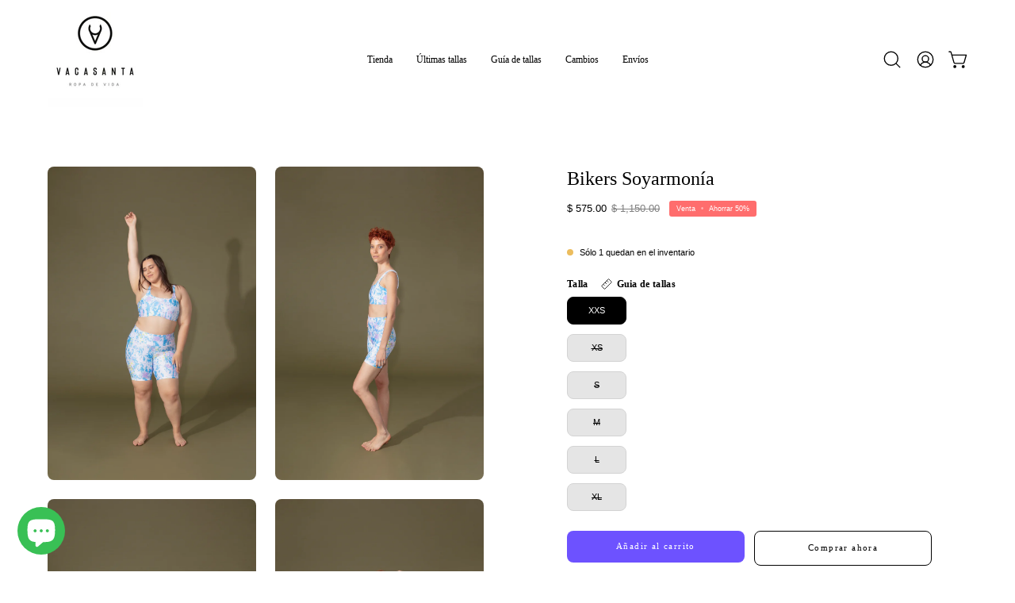

--- FILE ---
content_type: text/html; charset=utf-8
request_url: https://vacasanta.com/collections/biker-shorts/products/biker-shorts-soyarmonia
body_size: 45697
content:
<!doctype html>
<html class="no-js no-touch page-loading" lang="es">
<head>  <meta charset="utf-8">
  <meta http-equiv='X-UA-Compatible' content='IE=edge'>
  <meta name="viewport" content="width=device-width, height=device-height, initial-scale=1.0, minimum-scale=1.0">
  <link rel="canonical" href="https://vacasanta.com/products/biker-shorts-soyarmonia" />
  <link rel="preconnect" href="https://cdn.shopify.com" crossorigin>
  <link rel="preconnect" href="https://fonts.shopify.com" crossorigin>
  <link rel="preconnect" href="https://monorail-edge.shopifysvc.com" crossorigin>

  <link href="//vacasanta.com/cdn/shop/t/32/assets/theme.css?v=80572019398399354751721233821" as="style" rel="preload">
  <link href="//vacasanta.com/cdn/shop/t/32/assets/vendor.js?v=164905933048751944601721233821" as="script" rel="preload">
  <link href="//vacasanta.com/cdn/shop/t/32/assets/theme.js?v=19844330558883095111721233821" as="script" rel="preload">

  <link rel="preload" as="image" href="//vacasanta.com/cdn/shop/t/32/assets/loading.svg?v=91665432863842511931721233821"><style data-shopify>.no-js.page-loading .loading-overlay,
  html:not(.page-loading) .loading-overlay { opacity: 0; visibility: hidden; pointer-events: none; animation: fadeOut 1s ease; transition: visibility 0s linear 1s; }

  .loading-overlay { position: fixed; top: 0; left: 0; z-index: 99999; width: 100vw; height: 100vh; display: flex; align-items: center; justify-content: center; background: var(--COLOR-BLACK-WHITE); }</style><style data-shopify>.loader__image__holder { position: absolute; top: 0; left: 0; width: 100%; height: 100%; font-size: 0; display: none; align-items: center; justify-content: center; animation: pulse-loading 2s infinite ease-in-out; }
    .loading-image .loader__image__holder { display: flex; }
    .loader__image { max-width: 150px; height: auto; object-fit: contain; }
    .loading-image .loader__image--fallback { width: 150px; height: 150px; max-width: 150px; background: var(--loading-svg) no-repeat center center/contain; filter: invert(1); }</style><script>
    const loadingAppearance = "once";
    const loaded = sessionStorage.getItem('loaded');

    if (loadingAppearance === 'once') {
      if (loaded === null) {
        sessionStorage.setItem('loaded', true);
        document.documentElement.classList.add('loading-image');
      }
    } else {
      document.documentElement.classList.add('loading-image');
    }
  </script><link rel="shortcut icon" href="//vacasanta.com/cdn/shop/files/favicon_32x32.png?v=1731152981" type="image/png" />
  <title>Bikers Soyarmonía &ndash; Vaca Santa</title><meta name="description" content=" Estampado Manchas en azul, morado y amarillo sobre fondo blanco.  Largo entrepierna 6&quot;  Tallas Ari mide 1.73 cm: XL top y XL bikers. Cami mide 1.78 cm: XXS top y XXS bikers. Material Poliéster 88% / spandex 12%">

<meta property="og:site_name" content="Vaca Santa">
<meta property="og:url" content="https://vacasanta.com/products/biker-shorts-soyarmonia">
<meta property="og:title" content="Bikers Soyarmonía">
<meta property="og:type" content="product">
<meta property="og:description" content=" Estampado Manchas en azul, morado y amarillo sobre fondo blanco.  Largo entrepierna 6&quot;  Tallas Ari mide 1.73 cm: XL top y XL bikers. Cami mide 1.78 cm: XXS top y XXS bikers. Material Poliéster 88% / spandex 12%"><meta property="og:image" content="http://vacasanta.com/cdn/shop/products/NO.2BAJA-6.jpg?v=1666229404">
  <meta property="og:image:secure_url" content="https://vacasanta.com/cdn/shop/products/NO.2BAJA-6.jpg?v=1666229404">
  <meta property="og:image:width" content="1365">
  <meta property="og:image:height" content="2048"><meta property="og:price:amount" content="575.00">
  <meta property="og:price:currency" content="MXN"><meta name="twitter:card" content="summary_large_image">
<meta name="twitter:title" content="Bikers Soyarmonía">
<meta name="twitter:description" content=" Estampado Manchas en azul, morado y amarillo sobre fondo blanco.  Largo entrepierna 6&quot;  Tallas Ari mide 1.73 cm: XL top y XL bikers. Cami mide 1.78 cm: XXS top y XXS bikers. Material Poliéster 88% / spandex 12%"><style data-shopify>












  



  



  



:root {--COLOR-PRIMARY-OPPOSITE: #ffffff;
  --COLOR-PRIMARY-OPPOSITE-ALPHA-20: rgba(255, 255, 255, 0.2);
  --COLOR-PRIMARY-LIGHTEN-DARKEN-ALPHA-20: rgba(152, 133, 255, 0.2);
  --COLOR-PRIMARY-LIGHTEN-DARKEN-ALPHA-30: rgba(152, 133, 255, 0.3);

  --PRIMARY-BUTTONS-COLOR-BG: #6d52ff;
  --PRIMARY-BUTTONS-COLOR-TEXT: #ffffff;
  --PRIMARY-BUTTONS-COLOR-TEXT-ALPHA-10: rgba(255, 255, 255, 0.1);
  --PRIMARY-BUTTONS-COLOR-BORDER: #6d52ff;

  --PRIMARY-BUTTONS-COLOR-LIGHTEN-DARKEN: #9885ff;

  --PRIMARY-BUTTONS-COLOR-ALPHA-05: rgba(109, 82, 255, 0.05);
  --PRIMARY-BUTTONS-COLOR-ALPHA-10: rgba(109, 82, 255, 0.1);
  --PRIMARY-BUTTONS-COLOR-ALPHA-50: rgba(109, 82, 255, 0.5);--COLOR-SECONDARY-OPPOSITE: #000000;
  --COLOR-SECONDARY-OPPOSITE-ALPHA-20: rgba(0, 0, 0, 0.2);
  --COLOR-SECONDARY-LIGHTEN-DARKEN-ALPHA-20: rgba(202, 252, 86, 0.2);
  --COLOR-SECONDARY-LIGHTEN-DARKEN-ALPHA-30: rgba(202, 252, 86, 0.3);

  --SECONDARY-BUTTONS-COLOR-BG: #dafd88;
  --SECONDARY-BUTTONS-COLOR-TEXT: #000000;
  --SECONDARY-BUTTONS-COLOR-TEXT-ALPHA-10: rgba(0, 0, 0, 0.1);
  --SECONDARY-BUTTONS-COLOR-BORDER: #dafd88;

  --SECONDARY-BUTTONS-COLOR-ALPHA-05: rgba(218, 253, 136, 0.05);
  --SECONDARY-BUTTONS-COLOR-ALPHA-10: rgba(218, 253, 136, 0.1);
  --SECONDARY-BUTTONS-COLOR-ALPHA-50: rgba(218, 253, 136, 0.5);--OUTLINE-BUTTONS-PRIMARY-BG: transparent;
  --OUTLINE-BUTTONS-PRIMARY-TEXT: #6d52ff;
  --OUTLINE-BUTTONS-PRIMARY-TEXT-ALPHA-10: rgba(109, 82, 255, 0.1);
  --OUTLINE-BUTTONS-PRIMARY-BORDER: #6d52ff;
  --OUTLINE-BUTTONS-PRIMARY-BG-HOVER: rgba(152, 133, 255, 0.2);

  --OUTLINE-BUTTONS-SECONDARY-BG: transparent;
  --OUTLINE-BUTTONS-SECONDARY-TEXT: #dafd88;
  --OUTLINE-BUTTONS-SECONDARY-TEXT-ALPHA-10: rgba(218, 253, 136, 0.1);
  --OUTLINE-BUTTONS-SECONDARY-BORDER: #dafd88;
  --OUTLINE-BUTTONS-SECONDARY-BG-HOVER: rgba(202, 252, 86, 0.2);

  --OUTLINE-BUTTONS-WHITE-BG: transparent;
  --OUTLINE-BUTTONS-WHITE-TEXT: #ffffff;
  --OUTLINE-BUTTONS-WHITE-TEXT-ALPHA-10: rgba(255, 255, 255, 0.1);
  --OUTLINE-BUTTONS-WHITE-BORDER: #ffffff;

  --OUTLINE-BUTTONS-BLACK-BG: transparent;
  --OUTLINE-BUTTONS-BLACK-TEXT: #000000;
  --OUTLINE-BUTTONS-BLACK-TEXT-ALPHA-10: rgba(0, 0, 0, 0.1);
  --OUTLINE-BUTTONS-BLACK-BORDER: #000000;--OUTLINE-SOLID-BUTTONS-PRIMARY-BG: #6d52ff;
  --OUTLINE-SOLID-BUTTONS-PRIMARY-TEXT: #ffffff;
  --OUTLINE-SOLID-BUTTONS-PRIMARY-TEXT-ALPHA-10: rgba(255, 255, 255, 0.1);
  --OUTLINE-SOLID-BUTTONS-PRIMARY-BORDER: #ffffff;
  --OUTLINE-SOLID-BUTTONS-PRIMARY-BG-HOVER: rgba(255, 255, 255, 0.2);

  --OUTLINE-SOLID-BUTTONS-SECONDARY-BG: #dafd88;
  --OUTLINE-SOLID-BUTTONS-SECONDARY-TEXT: #000000;
  --OUTLINE-SOLID-BUTTONS-SECONDARY-TEXT-ALPHA-10: rgba(0, 0, 0, 0.1);
  --OUTLINE-SOLID-BUTTONS-SECONDARY-BORDER: #000000;
  --OUTLINE-SOLID-BUTTONS-SECONDARY-BG-HOVER: rgba(0, 0, 0, 0.2);

  --OUTLINE-SOLID-BUTTONS-WHITE-BG: #ffffff;
  --OUTLINE-SOLID-BUTTONS-WHITE-TEXT: #000000;
  --OUTLINE-SOLID-BUTTONS-WHITE-TEXT-ALPHA-10: rgba(0, 0, 0, 0.1);
  --OUTLINE-SOLID-BUTTONS-WHITE-BORDER: #000000;

  --OUTLINE-SOLID-BUTTONS-BLACK-BG: #000000;
  --OUTLINE-SOLID-BUTTONS-BLACK-TEXT: #ffffff;
  --OUTLINE-SOLID-BUTTONS-BLACK-TEXT-ALPHA-10: rgba(255, 255, 255, 0.1);
  --OUTLINE-SOLID-BUTTONS-BLACK-BORDER: #ffffff;--COLOR-HEADING: #000000;
  --COLOR-TEXT: #000;
  --COLOR-TEXT-DARKEN: #000000;
  --COLOR-TEXT-LIGHTEN: #333333;
  --COLOR-TEXT-ALPHA-5: rgba(0, 0, 0, 0.05);
  --COLOR-TEXT-ALPHA-8: rgba(0, 0, 0, 0.08);
  --COLOR-TEXT-ALPHA-10: rgba(0, 0, 0, 0.1);
  --COLOR-TEXT-ALPHA-15: rgba(0, 0, 0, 0.15);
  --COLOR-TEXT-ALPHA-20: rgba(0, 0, 0, 0.2);
  --COLOR-TEXT-ALPHA-25: rgba(0, 0, 0, 0.25);
  --COLOR-TEXT-ALPHA-50: rgba(0, 0, 0, 0.5);
  --COLOR-TEXT-ALPHA-60: rgba(0, 0, 0, 0.6);
  --COLOR-TEXT-ALPHA-85: rgba(0, 0, 0, 0.85);

  --COLOR-BG: #ffffff;
  --COLOR-BG-ALPHA-25: rgba(255, 255, 255, 0.25);
  --COLOR-BG-ALPHA-35: rgba(255, 255, 255, 0.35);
  --COLOR-BG-ALPHA-60: rgba(255, 255, 255, 0.6);
  --COLOR-BG-ALPHA-65: rgba(255, 255, 255, 0.65);
  --COLOR-BG-ALPHA-85: rgba(255, 255, 255, 0.85);
  --COLOR-BG-DARKEN: #e6e6e6;
  --COLOR-BG-LIGHTEN-DARKEN: #e6e6e6;
  --COLOR-BG-LIGHTEN-DARKEN-SHIMMER-BG: #fafafa;
  --COLOR-BG-LIGHTEN-DARKEN-SHIMMER-EFFECT: #f5f5f5;
  --COLOR-BG-LIGHTEN-DARKEN-SHIMMER-ENHANCEMENT: #000000;
  --COLOR-BG-LIGHTEN-DARKEN-FOREGROUND: #f7f7f7;
  --COLOR-BG-LIGHTEN-DARKEN-HIGHLIGHT: #fffdea;
  --COLOR-BG-LIGHTEN-DARKEN-SEARCH-LOADER: #cccccc;
  --COLOR-BG-LIGHTEN-DARKEN-SEARCH-LOADER-LINE: #e6e6e6;
  --COLOR-BG-LIGHTEN-DARKEN-2: #cdcdcd;
  --COLOR-BG-LIGHTEN-DARKEN-3: #c0c0c0;
  --COLOR-BG-LIGHTEN-DARKEN-4: #b3b3b3;
  --COLOR-BG-LIGHTEN-DARKEN-5: #a6a6a6;
  --COLOR-BG-LIGHTEN-DARKEN-6: #9a9a9a;
  --COLOR-BG-LIGHTEN-DARKEN-CONTRAST: #b3b3b3;
  --COLOR-BG-LIGHTEN-DARKEN-CONTRAST-2: #a6a6a6;
  --COLOR-BG-LIGHTEN-DARKEN-CONTRAST-3: #999999;
  --COLOR-BG-LIGHTEN-DARKEN-CONTRAST-4: #8c8c8c;
  --COLOR-BG-LIGHTEN-DARKEN-CONTRAST-5: #808080;
  --COLOR-BG-LIGHTEN-DARKEN-CONTRAST-6: #737373;

  --COLOR-BG-SECONDARY: #fffdea;
  --COLOR-BG-SECONDARY-LIGHTEN-DARKEN: #fff8b7;
  --COLOR-BG-SECONDARY-LIGHTEN-DARKEN-CONTRAST: #ead400;

  --COLOR-INPUT-BG: #ffffff;

  --COLOR-ACCENT: #dafd88;
  --COLOR-ACCENT-TEXT: #000;

  --COLOR-BORDER: #d3d3d3;
  --COLOR-BORDER-ALPHA-15: rgba(211, 211, 211, 0.15);
  --COLOR-BORDER-ALPHA-30: rgba(211, 211, 211, 0.3);
  --COLOR-BORDER-ALPHA-50: rgba(211, 211, 211, 0.5);
  --COLOR-BORDER-ALPHA-65: rgba(211, 211, 211, 0.65);
  --COLOR-BORDER-LIGHTEN-DARKEN: #868686;
  --COLOR-BORDER-HAIRLINE: #f7f7f7;

  --COLOR-SALE-BG: #004AC7;
  --COLOR-SALE-TEXT: #ffffff;
  --COLOR-CUSTOM-BG: #000000;
  --COLOR-CUSTOM-TEXT: #ffffff;
  --COLOR-SOLD-BG: #004AC7;
  --COLOR-SOLD-TEXT: #ffffff;
  --COLOR-SAVING-BG: #ff6d6d;
  --COLOR-SAVING-TEXT: #ffffff;

  --COLOR-WHITE-BLACK: fff;
  --COLOR-BLACK-WHITE: #000;
  --COLOR-BLACK-WHITE-ALPHA-25: rgba(0, 0, 0, 0.25);
  --COLOR-BLACK-WHITE-ALPHA-34: rgba(0, 0, 0, 0.34);
  --COLOR-BG-OVERLAY: rgba(255, 255, 255, 0.5);--COLOR-DISABLED-GREY: rgba(0, 0, 0, 0.05);
  --COLOR-DISABLED-GREY-DARKEN: rgba(0, 0, 0, 0.45);
  --COLOR-ERROR: #D02E2E;
  --COLOR-ERROR-BG: #f3cbcb;
  --COLOR-SUCCESS: #56AD6A;
  --COLOR-SUCCESS-BG: #ECFEF0;
  --COLOR-WARN: #ECBD5E;
  --COLOR-TRANSPARENT: rgba(255, 255, 255, 0);

  --COLOR-WHITE: #ffffff;
  --COLOR-WHITE-DARKEN: #f2f2f2;
  --COLOR-WHITE-ALPHA-10: rgba(255, 255, 255, 0.1);
  --COLOR-WHITE-ALPHA-20: rgba(255, 255, 255, 0.2);
  --COLOR-WHITE-ALPHA-25: rgba(255, 255, 255, 0.25);
  --COLOR-WHITE-ALPHA-50: rgba(255, 255, 255, 0.5);
  --COLOR-WHITE-ALPHA-60: rgba(255, 255, 255, 0.6);
  --COLOR-BLACK: #000000;
  --COLOR-BLACK-LIGHTEN: #1a1a1a;
  --COLOR-BLACK-ALPHA-10: rgba(0, 0, 0, 0.1);
  --COLOR-BLACK-ALPHA-20: rgba(0, 0, 0, 0.2);
  --COLOR-BLACK-ALPHA-25: rgba(0, 0, 0, 0.25);
  --COLOR-BLACK-ALPHA-50: rgba(0, 0, 0, 0.5);
  --COLOR-BLACK-ALPHA-60: rgba(0, 0, 0, 0.6);--FONT-STACK-BODY: "system_ui", -apple-system, 'Segoe UI', Roboto, 'Helvetica Neue', 'Noto Sans', 'Liberation Sans', Arial, sans-serif, 'Apple Color Emoji', 'Segoe UI Emoji', 'Segoe UI Symbol', 'Noto Color Emoji';
  --FONT-STYLE-BODY: normal;
  --FONT-STYLE-BODY-ITALIC: italic;
  --FONT-ADJUST-BODY: 0.75;

  --FONT-WEIGHT-BODY: 400;
  --FONT-WEIGHT-BODY-LIGHT: 300;
  --FONT-WEIGHT-BODY-MEDIUM: 700;
  --FONT-WEIGHT-BODY-BOLD: 700;

  --FONT-STACK-HEADING: "New York", Iowan Old Style, Apple Garamond, Baskerville, Times New Roman, Droid Serif, Times, Source Serif Pro, serif, Apple Color Emoji, Segoe UI Emoji, Segoe UI Symbol;
  --FONT-STYLE-HEADING: normal;
  --FONT-STYLE-HEADING-ITALIC: italic;
  --FONT-ADJUST-HEADING: 0.75;

  --FONT-WEIGHT-HEADING: 400;
  --FONT-WEIGHT-HEADING-LIGHT: 300;
  --FONT-WEIGHT-HEADING-MEDIUM: 500;
  --FONT-WEIGHT-HEADING-BOLD: 600;

  --FONT-STACK-NAV: "New York", Iowan Old Style, Apple Garamond, Baskerville, Times New Roman, Droid Serif, Times, Source Serif Pro, serif, Apple Color Emoji, Segoe UI Emoji, Segoe UI Symbol;
  --FONT-STYLE-NAV: normal;
  --FONT-STYLE-NAV-ITALIC: italic;
  --FONT-ADJUST-NAV: 0.75;
  --FONT-ADJUST-NAV-TOP-LEVEL: 0.75;

  --FONT-WEIGHT-NAV: 400;
  --FONT-WEIGHT-NAV-LIGHT: 300;
  --FONT-WEIGHT-NAV-MEDIUM: 500;
  --FONT-WEIGHT-NAV-BOLD: 600;

  --FONT-ADJUST-PRODUCT-GRID: 0.75;

  --FONT-STACK-BUTTON: "New York", Iowan Old Style, Apple Garamond, Baskerville, Times New Roman, Droid Serif, Times, Source Serif Pro, serif, Apple Color Emoji, Segoe UI Emoji, Segoe UI Symbol;
  --FONT-STYLE-BUTTON: normal;
  --FONT-STYLE-BUTTON-ITALIC: italic;
  --FONT-ADJUST-BUTTON: 0.7;

  --FONT-WEIGHT-BUTTON: 400;
  --FONT-WEIGHT-BUTTON-MEDIUM: 500;
  --FONT-WEIGHT-BUTTON-BOLD: 600;

  --FONT-STACK-SUBHEADING: "New York", Iowan Old Style, Apple Garamond, Baskerville, Times New Roman, Droid Serif, Times, Source Serif Pro, serif, Apple Color Emoji, Segoe UI Emoji, Segoe UI Symbol;
  --FONT-STYLE-SUBHEADING: normal;
  --FONT-ADJUST-SUBHEADING: 1.0;

  --FONT-WEIGHT-SUBHEADING: 400;
  --FONT-WEIGHT-SUBHEADING-BOLD: 600;

  --FONT-STACK-LABEL: "New York", Iowan Old Style, Apple Garamond, Baskerville, Times New Roman, Droid Serif, Times, Source Serif Pro, serif, Apple Color Emoji, Segoe UI Emoji, Segoe UI Symbol;
  --FONT-STYLE-LABEL: normal;
  --FONT-ADJUST-LABEL: 0.7;

  --FONT-WEIGHT-LABEL: 600;

  --LETTER-SPACING-NAV: 0.0em;
  --LETTER-SPACING-SUBHEADING: 0.0em;
  --LETTER-SPACING-BUTTON: 0.125em;
  --LETTER-SPACING-LABEL: 0.025em;

  --BUTTON-TEXT-CAPS: none;
  --HEADING-TEXT-CAPS: none;
  --SUBHEADING-TEXT-CAPS: none;
  --LABEL-TEXT-CAPS: none;--FONT-SIZE-INPUT: 1rem;--RADIUS: 8px;
  --RADIUS-SMALL: 8px;
  --RADIUS-TINY: 8px;
  --RADIUS-BADGE: 3px;
  --RADIUS-CHECKBOX: 4px;
  --RADIUS-TEXTAREA: 8px;--PRODUCT-MEDIA-PADDING-TOP: 130.0%;--BORDER-WIDTH: 1px;--STROKE-WIDTH: 12px;--SITE-WIDTH: 1440px;
  --SITE-WIDTH-NARROW: 840px;--COLOR-UPSELLS-BG: #F1EFE8;
  --COLOR-UPSELLS-TEXT: #0B0B0B;
  --COLOR-UPSELLS-TEXT-LIGHTEN: #3e3e3e;
  --COLOR-UPSELLS-DISABLED-GREY-DARKEN: rgba(11, 11, 11, 0.45);
  --UPSELLS-HEIGHT: 130px;
  --UPSELLS-IMAGE-WIDTH: 30%;--ICON-ARROW-RIGHT: url( "//vacasanta.com/cdn/shop/t/32/assets/icon-chevron-right.svg?v=115618353204357621731721233821" );--loading-svg: url( "//vacasanta.com/cdn/shop/t/32/assets/loading.svg?v=91665432863842511931721233821" );
  --icon-check: url( "//vacasanta.com/cdn/shop/t/32/assets/icon-check.svg?v=175316081881880408121721233821" );
  --icon-check-swatch: url( "//vacasanta.com/cdn/shop/t/32/assets/icon-check-swatch.svg?v=131897745589030387781721233821" );
  --icon-zoom-in: url( "//vacasanta.com/cdn/shop/t/32/assets/icon-zoom-in.svg?v=157433013461716915331721233821" );
  --icon-zoom-out: url( "//vacasanta.com/cdn/shop/t/32/assets/icon-zoom-out.svg?v=164909107869959372931721233821" );--collection-sticky-bar-height: 0px;
  --collection-image-padding-top: 60%;

  --drawer-width: 400px;
  --drawer-transition: transform 0.4s cubic-bezier(0.46, 0.01, 0.32, 1);--gutter: 60px;
  --gutter-mobile: 20px;
  --grid-gutter: 20px;
  --grid-gutter-mobile: 35px;--inner: 20px;
  --inner-tablet: 18px;
  --inner-mobile: 16px;--grid: repeat(3, minmax(0, 1fr));
  --grid-tablet: repeat(3, minmax(0, 1fr));
  --grid-mobile: repeat(2, minmax(0, 1fr));
  --megamenu-grid: repeat(4, minmax(0, 1fr));
  --grid-row: 1 / span 3;--scrollbar-width: 0px;--overlay: #000;
  --overlay-opacity: 1;--swatch-width: 38px;
  --swatch-height: 26px;
  --swatch-size: 32px;
  --swatch-size-mobile: 30px;

  
  --move-offset: 20px;

  
  --autoplay-speed: 2200ms;

  

    --filter-bg: none;--product-filter-bg: brightness(.97);
  }</style><link href="//vacasanta.com/cdn/shop/t/32/assets/theme.css?v=80572019398399354751721233821" rel="stylesheet" type="text/css" media="all" /><script type="text/javascript">
    if (window.MSInputMethodContext && document.documentMode) {
      var scripts = document.getElementsByTagName('script')[0];
      var polyfill = document.createElement("script");
      polyfill.defer = true;
      polyfill.src = "//vacasanta.com/cdn/shop/t/32/assets/ie11.js?v=164037955086922138091721233821";

      scripts.parentNode.insertBefore(polyfill, scripts);

      document.documentElement.classList.add('ie11');
    } else {
      document.documentElement.className = document.documentElement.className.replace('no-js', 'js');
    }

    let root = '/';
    if (root[root.length - 1] !== '/') {
      root = `${root}/`;
    }

    window.theme = {
      routes: {
        root: root,
        cart_url: "\/cart",
        cart_add_url: "\/cart\/add",
        cart_change_url: "\/cart\/change",
        shop_url: "https:\/\/vacasanta.com",
        searchUrl: '/search',
        predictiveSearchUrl: '/search/suggest',
        product_recommendations_url: "\/recommendations\/products"
      },
      assets: {
        photoswipe: '//vacasanta.com/cdn/shop/t/32/assets/photoswipe.js?v=162613001030112971491721233821',
        smoothscroll: '//vacasanta.com/cdn/shop/t/32/assets/smoothscroll.js?v=37906625415260927261721233821',
        no_image: "//vacasanta.com/cdn/shopifycloud/storefront/assets/no-image-2048-a2addb12_1024x.gif",
        swatches: '//vacasanta.com/cdn/shop/t/32/assets/swatches.json?v=163443137438738603751727293460',
        base: "//vacasanta.com/cdn/shop/t/32/assets/"
      },
      strings: {
        add_to_cart: "Añadir al carrito",
        cart_acceptance_error: "Debes aceptar nuestros términos y condiciones.",
        cart_empty: "Tu carrito está vacío.",
        cart_price: "Precio",
        cart_quantity: "Cantidad",
        cart_items_one: "{{ count }} producto",
        cart_items_many: "{{ count }} productos",
        cart_title: "Carrito",
        cart_total: "Total",
        continue_shopping: "Seguir comprando",
        free: "Gratis",
        limit_error: "Lo siento, parece que no tenemos suficiente de este producto.",
        preorder: "Hacer un pedidor",
        remove: "Eliminar",
        sale_badge_text: "Venta",
        saving_badge: "Ahorre {{ discount }}",
        saving_up_to_badge: "Ahorre hasta {{ discount }}",
        sold_out: "Agotado",
        subscription: "Suscripción",
        unavailable: "Indisponible",
        unit_price_label: "Precio por unidad",
        unit_price_separator: "por",
        zero_qty_error: "La cantidad debe ser mayor que 0.",
        delete_confirm: "¿Está seguro\/a de que deseas eliminar esta dirección?",
        newsletter_product_availability: "Avísame cuando esté disponible"
      },
      icons: {
        plus: '<svg aria-hidden="true" focusable="false" role="presentation" class="icon icon-toggle-plus" viewBox="0 0 192 192"><path d="M30 96h132M96 30v132" stroke="currentColor" stroke-linecap="round" stroke-linejoin="round"/></svg>',
        minus: '<svg aria-hidden="true" focusable="false" role="presentation" class="icon icon-toggle-minus" viewBox="0 0 192 192"><path d="M30 96h132" stroke="currentColor" stroke-linecap="round" stroke-linejoin="round"/></svg>',
        close: '<svg aria-hidden="true" focusable="false" role="presentation" class="icon icon-close" viewBox="0 0 192 192"><path d="M150 42 42 150M150 150 42 42" stroke="currentColor" stroke-linecap="round" stroke-linejoin="round"/></svg>'
      },
      settings: {
        animationsEnabled: true,
        cartType: "drawer",
        enableAcceptTerms: false,
        enableInfinityScroll: true,
        enablePaymentButton: true,
        gridImageSize: "contain",
        gridImageAspectRatio: 1.3,
        mobileMenuBehaviour: "link",
        productGridHover: "image",
        savingBadgeType: "percentage",
        showSaleBadge: true,
        showSoldBadge: true,
        showSavingBadge: true,
        quickBuy: "quick_buy",
        suggestArticles: true,
        suggestCollections: true,
        suggestProducts: true,
        suggestPages: false,
        suggestionsResultsLimit: 10,
        currency_code_enable: false,
        hideInventoryCount: true,
        colorSwatchesType: "theme"
      },
      sizes: {
        mobile: 480,
        small: 768,
        large: 1024,
        widescreen: 1440
      },
      moneyFormat: "\u003cspan class=\"money conversion-bear-money\"\u003e$ {{amount}}\u003c\/span\u003e",
      moneyWithCurrencyFormat: "\u003cspan class=\"money conversion-bear-money\"\u003e$ {{amount}} MXN\u003c\/span\u003e",
      subtotal: 0,
      info: {
        name: 'Palo Alto'
      },
      version: '5.8.0'
    };
    window.PaloAlto = window.PaloAlto || {};
    window.slate = window.slate || {};
    window.isHeaderTransparent = false;
    window.stickyHeaderHeight = 60;
    window.lastWindowWidth = window.innerWidth || document.documentElement.clientWidth;
  </script><script src="//vacasanta.com/cdn/shop/t/32/assets/vendor.js?v=164905933048751944601721233821" defer="defer"></script>
  <script src="//vacasanta.com/cdn/shop/t/32/assets/theme.js?v=19844330558883095111721233821" defer="defer"></script><script>window.performance && window.performance.mark && window.performance.mark('shopify.content_for_header.start');</script><meta name="google-site-verification" content="fDvcO7u8KDssthrpD3MmrruDEXVp181BCGL8HpTrR1Y">
<meta name="facebook-domain-verification" content="84ny7rwsr0sgluu3vrwih39mg1uemr">
<meta name="facebook-domain-verification" content="qa2wcfllpl7u8d7bl704nizonaagae">
<meta id="shopify-digital-wallet" name="shopify-digital-wallet" content="/17305845/digital_wallets/dialog">
<meta name="shopify-checkout-api-token" content="12a932c7f6fe49d2ede9b2f46aec75d6">
<meta id="in-context-paypal-metadata" data-shop-id="17305845" data-venmo-supported="false" data-environment="production" data-locale="es_ES" data-paypal-v4="true" data-currency="MXN">
<link rel="alternate" hreflang="x-default" href="https://vacasanta.com/products/biker-shorts-soyarmonia">
<link rel="alternate" hreflang="es" href="https://vacasanta.com/products/biker-shorts-soyarmonia">
<link rel="alternate" hreflang="en-US" href="https://vacasanta.com/en-us/products/soyarmony-bikers">
<link rel="alternate" type="application/json+oembed" href="https://vacasanta.com/products/biker-shorts-soyarmonia.oembed">
<script async="async" src="/checkouts/internal/preloads.js?locale=es-MX"></script>
<script id="shopify-features" type="application/json">{"accessToken":"12a932c7f6fe49d2ede9b2f46aec75d6","betas":["rich-media-storefront-analytics"],"domain":"vacasanta.com","predictiveSearch":true,"shopId":17305845,"locale":"es"}</script>
<script>var Shopify = Shopify || {};
Shopify.shop = "vaca-santa.myshopify.com";
Shopify.locale = "es";
Shopify.currency = {"active":"MXN","rate":"1.0"};
Shopify.country = "MX";
Shopify.theme = {"name":"Palo Alto - PC","id":143586361589,"schema_name":"Palo Alto","schema_version":"5.8.0","theme_store_id":777,"role":"main"};
Shopify.theme.handle = "null";
Shopify.theme.style = {"id":null,"handle":null};
Shopify.cdnHost = "vacasanta.com/cdn";
Shopify.routes = Shopify.routes || {};
Shopify.routes.root = "/";</script>
<script type="module">!function(o){(o.Shopify=o.Shopify||{}).modules=!0}(window);</script>
<script>!function(o){function n(){var o=[];function n(){o.push(Array.prototype.slice.apply(arguments))}return n.q=o,n}var t=o.Shopify=o.Shopify||{};t.loadFeatures=n(),t.autoloadFeatures=n()}(window);</script>
<script id="shop-js-analytics" type="application/json">{"pageType":"product"}</script>
<script defer="defer" async type="module" src="//vacasanta.com/cdn/shopifycloud/shop-js/modules/v2/client.init-shop-cart-sync_2Gr3Q33f.es.esm.js"></script>
<script defer="defer" async type="module" src="//vacasanta.com/cdn/shopifycloud/shop-js/modules/v2/chunk.common_noJfOIa7.esm.js"></script>
<script defer="defer" async type="module" src="//vacasanta.com/cdn/shopifycloud/shop-js/modules/v2/chunk.modal_Deo2FJQo.esm.js"></script>
<script type="module">
  await import("//vacasanta.com/cdn/shopifycloud/shop-js/modules/v2/client.init-shop-cart-sync_2Gr3Q33f.es.esm.js");
await import("//vacasanta.com/cdn/shopifycloud/shop-js/modules/v2/chunk.common_noJfOIa7.esm.js");
await import("//vacasanta.com/cdn/shopifycloud/shop-js/modules/v2/chunk.modal_Deo2FJQo.esm.js");

  window.Shopify.SignInWithShop?.initShopCartSync?.({"fedCMEnabled":true,"windoidEnabled":true});

</script>
<script>(function() {
  var isLoaded = false;
  function asyncLoad() {
    if (isLoaded) return;
    isLoaded = true;
    var urls = ["https:\/\/currency.conversionbear.com\/script?app=currency\u0026shop=vaca-santa.myshopify.com","https:\/\/cloudsearch-1f874.kxcdn.com\/shopify.js?srp=\/a\/search\u0026filtersEnabled=1\u0026shop=vaca-santa.myshopify.com"];
    for (var i = 0; i < urls.length; i++) {
      var s = document.createElement('script');
      s.type = 'text/javascript';
      s.async = true;
      s.src = urls[i];
      var x = document.getElementsByTagName('script')[0];
      x.parentNode.insertBefore(s, x);
    }
  };
  if(window.attachEvent) {
    window.attachEvent('onload', asyncLoad);
  } else {
    window.addEventListener('load', asyncLoad, false);
  }
})();</script>
<script id="__st">var __st={"a":17305845,"offset":-21600,"reqid":"f702290f-529e-4abc-aa99-c2065c95733c-1769116145","pageurl":"vacasanta.com\/collections\/biker-shorts\/products\/biker-shorts-soyarmonia","u":"68043faa9346","p":"product","rtyp":"product","rid":7888883581173};</script>
<script>window.ShopifyPaypalV4VisibilityTracking = true;</script>
<script id="captcha-bootstrap">!function(){'use strict';const t='contact',e='account',n='new_comment',o=[[t,t],['blogs',n],['comments',n],[t,'customer']],c=[[e,'customer_login'],[e,'guest_login'],[e,'recover_customer_password'],[e,'create_customer']],r=t=>t.map((([t,e])=>`form[action*='/${t}']:not([data-nocaptcha='true']) input[name='form_type'][value='${e}']`)).join(','),a=t=>()=>t?[...document.querySelectorAll(t)].map((t=>t.form)):[];function s(){const t=[...o],e=r(t);return a(e)}const i='password',u='form_key',d=['recaptcha-v3-token','g-recaptcha-response','h-captcha-response',i],f=()=>{try{return window.sessionStorage}catch{return}},m='__shopify_v',_=t=>t.elements[u];function p(t,e,n=!1){try{const o=window.sessionStorage,c=JSON.parse(o.getItem(e)),{data:r}=function(t){const{data:e,action:n}=t;return t[m]||n?{data:e,action:n}:{data:t,action:n}}(c);for(const[e,n]of Object.entries(r))t.elements[e]&&(t.elements[e].value=n);n&&o.removeItem(e)}catch(o){console.error('form repopulation failed',{error:o})}}const l='form_type',E='cptcha';function T(t){t.dataset[E]=!0}const w=window,h=w.document,L='Shopify',v='ce_forms',y='captcha';let A=!1;((t,e)=>{const n=(g='f06e6c50-85a8-45c8-87d0-21a2b65856fe',I='https://cdn.shopify.com/shopifycloud/storefront-forms-hcaptcha/ce_storefront_forms_captcha_hcaptcha.v1.5.2.iife.js',D={infoText:'Protegido por hCaptcha',privacyText:'Privacidad',termsText:'Términos'},(t,e,n)=>{const o=w[L][v],c=o.bindForm;if(c)return c(t,g,e,D).then(n);var r;o.q.push([[t,g,e,D],n]),r=I,A||(h.body.append(Object.assign(h.createElement('script'),{id:'captcha-provider',async:!0,src:r})),A=!0)});var g,I,D;w[L]=w[L]||{},w[L][v]=w[L][v]||{},w[L][v].q=[],w[L][y]=w[L][y]||{},w[L][y].protect=function(t,e){n(t,void 0,e),T(t)},Object.freeze(w[L][y]),function(t,e,n,w,h,L){const[v,y,A,g]=function(t,e,n){const i=e?o:[],u=t?c:[],d=[...i,...u],f=r(d),m=r(i),_=r(d.filter((([t,e])=>n.includes(e))));return[a(f),a(m),a(_),s()]}(w,h,L),I=t=>{const e=t.target;return e instanceof HTMLFormElement?e:e&&e.form},D=t=>v().includes(t);t.addEventListener('submit',(t=>{const e=I(t);if(!e)return;const n=D(e)&&!e.dataset.hcaptchaBound&&!e.dataset.recaptchaBound,o=_(e),c=g().includes(e)&&(!o||!o.value);(n||c)&&t.preventDefault(),c&&!n&&(function(t){try{if(!f())return;!function(t){const e=f();if(!e)return;const n=_(t);if(!n)return;const o=n.value;o&&e.removeItem(o)}(t);const e=Array.from(Array(32),(()=>Math.random().toString(36)[2])).join('');!function(t,e){_(t)||t.append(Object.assign(document.createElement('input'),{type:'hidden',name:u})),t.elements[u].value=e}(t,e),function(t,e){const n=f();if(!n)return;const o=[...t.querySelectorAll(`input[type='${i}']`)].map((({name:t})=>t)),c=[...d,...o],r={};for(const[a,s]of new FormData(t).entries())c.includes(a)||(r[a]=s);n.setItem(e,JSON.stringify({[m]:1,action:t.action,data:r}))}(t,e)}catch(e){console.error('failed to persist form',e)}}(e),e.submit())}));const S=(t,e)=>{t&&!t.dataset[E]&&(n(t,e.some((e=>e===t))),T(t))};for(const o of['focusin','change'])t.addEventListener(o,(t=>{const e=I(t);D(e)&&S(e,y())}));const B=e.get('form_key'),M=e.get(l),P=B&&M;t.addEventListener('DOMContentLoaded',(()=>{const t=y();if(P)for(const e of t)e.elements[l].value===M&&p(e,B);[...new Set([...A(),...v().filter((t=>'true'===t.dataset.shopifyCaptcha))])].forEach((e=>S(e,t)))}))}(h,new URLSearchParams(w.location.search),n,t,e,['guest_login'])})(!0,!0)}();</script>
<script integrity="sha256-4kQ18oKyAcykRKYeNunJcIwy7WH5gtpwJnB7kiuLZ1E=" data-source-attribution="shopify.loadfeatures" defer="defer" src="//vacasanta.com/cdn/shopifycloud/storefront/assets/storefront/load_feature-a0a9edcb.js" crossorigin="anonymous"></script>
<script data-source-attribution="shopify.dynamic_checkout.dynamic.init">var Shopify=Shopify||{};Shopify.PaymentButton=Shopify.PaymentButton||{isStorefrontPortableWallets:!0,init:function(){window.Shopify.PaymentButton.init=function(){};var t=document.createElement("script");t.src="https://vacasanta.com/cdn/shopifycloud/portable-wallets/latest/portable-wallets.es.js",t.type="module",document.head.appendChild(t)}};
</script>
<script data-source-attribution="shopify.dynamic_checkout.buyer_consent">
  function portableWalletsHideBuyerConsent(e){var t=document.getElementById("shopify-buyer-consent"),n=document.getElementById("shopify-subscription-policy-button");t&&n&&(t.classList.add("hidden"),t.setAttribute("aria-hidden","true"),n.removeEventListener("click",e))}function portableWalletsShowBuyerConsent(e){var t=document.getElementById("shopify-buyer-consent"),n=document.getElementById("shopify-subscription-policy-button");t&&n&&(t.classList.remove("hidden"),t.removeAttribute("aria-hidden"),n.addEventListener("click",e))}window.Shopify?.PaymentButton&&(window.Shopify.PaymentButton.hideBuyerConsent=portableWalletsHideBuyerConsent,window.Shopify.PaymentButton.showBuyerConsent=portableWalletsShowBuyerConsent);
</script>
<script>
  function portableWalletsCleanup(e){e&&e.src&&console.error("Failed to load portable wallets script "+e.src);var t=document.querySelectorAll("shopify-accelerated-checkout .shopify-payment-button__skeleton, shopify-accelerated-checkout-cart .wallet-cart-button__skeleton"),e=document.getElementById("shopify-buyer-consent");for(let e=0;e<t.length;e++)t[e].remove();e&&e.remove()}function portableWalletsNotLoadedAsModule(e){e instanceof ErrorEvent&&"string"==typeof e.message&&e.message.includes("import.meta")&&"string"==typeof e.filename&&e.filename.includes("portable-wallets")&&(window.removeEventListener("error",portableWalletsNotLoadedAsModule),window.Shopify.PaymentButton.failedToLoad=e,"loading"===document.readyState?document.addEventListener("DOMContentLoaded",window.Shopify.PaymentButton.init):window.Shopify.PaymentButton.init())}window.addEventListener("error",portableWalletsNotLoadedAsModule);
</script>

<script type="module" src="https://vacasanta.com/cdn/shopifycloud/portable-wallets/latest/portable-wallets.es.js" onError="portableWalletsCleanup(this)" crossorigin="anonymous"></script>
<script nomodule>
  document.addEventListener("DOMContentLoaded", portableWalletsCleanup);
</script>

<link id="shopify-accelerated-checkout-styles" rel="stylesheet" media="screen" href="https://vacasanta.com/cdn/shopifycloud/portable-wallets/latest/accelerated-checkout-backwards-compat.css" crossorigin="anonymous">
<style id="shopify-accelerated-checkout-cart">
        #shopify-buyer-consent {
  margin-top: 1em;
  display: inline-block;
  width: 100%;
}

#shopify-buyer-consent.hidden {
  display: none;
}

#shopify-subscription-policy-button {
  background: none;
  border: none;
  padding: 0;
  text-decoration: underline;
  font-size: inherit;
  cursor: pointer;
}

#shopify-subscription-policy-button::before {
  box-shadow: none;
}

      </style>

<script>window.performance && window.performance.mark && window.performance.mark('shopify.content_for_header.end');</script>
<!-- BEGIN app block: shopify://apps/judge-me-reviews/blocks/judgeme_core/61ccd3b1-a9f2-4160-9fe9-4fec8413e5d8 --><!-- Start of Judge.me Core -->






<link rel="dns-prefetch" href="https://cdnwidget.judge.me">
<link rel="dns-prefetch" href="https://cdn.judge.me">
<link rel="dns-prefetch" href="https://cdn1.judge.me">
<link rel="dns-prefetch" href="https://api.judge.me">

<script data-cfasync='false' class='jdgm-settings-script'>window.jdgmSettings={"pagination":5,"disable_web_reviews":false,"badge_no_review_text":"Sin reseñas","badge_n_reviews_text":"{{ n }} reseña/reseñas","hide_badge_preview_if_no_reviews":true,"badge_hide_text":false,"enforce_center_preview_badge":false,"widget_title":"Reseñas de Clientes","widget_open_form_text":"Escribir una reseña","widget_close_form_text":"Cancelar reseña","widget_refresh_page_text":"Actualizar página","widget_summary_text":"Basado en {{ number_of_reviews }} reseña/reseñas","widget_no_review_text":"Sé el primero en escribir una reseña","widget_name_field_text":"Nombre","widget_verified_name_field_text":"Nombre Verificado (público)","widget_name_placeholder_text":"Nombre","widget_required_field_error_text":"Este campo es obligatorio.","widget_email_field_text":"Dirección de correo electrónico","widget_verified_email_field_text":"Correo electrónico Verificado (privado, no se puede editar)","widget_email_placeholder_text":"Tu dirección de correo electrónico","widget_email_field_error_text":"Por favor, ingresa una dirección de correo electrónico válida.","widget_rating_field_text":"Calificación","widget_review_title_field_text":"Título de la Reseña","widget_review_title_placeholder_text":"Da un título a tu reseña","widget_review_body_field_text":"Contenido de la reseña","widget_review_body_placeholder_text":"Empieza a escribir aquí...","widget_pictures_field_text":"Imagen/Video (opcional)","widget_submit_review_text":"Enviar Reseña","widget_submit_verified_review_text":"Enviar Reseña Verificada","widget_submit_success_msg_with_auto_publish":"¡Gracias! Por favor, actualiza la página en unos momentos para ver tu reseña. Puedes eliminar o editar tu reseña iniciando sesión en \u003ca href='https://judge.me/login' target='_blank' rel='nofollow noopener'\u003eJudge.me\u003c/a\u003e","widget_submit_success_msg_no_auto_publish":"¡Gracias! Tu reseña se publicará tan pronto como sea aprobada por el administrador de la tienda. Puedes eliminar o editar tu reseña iniciando sesión en \u003ca href='https://judge.me/login' target='_blank' rel='nofollow noopener'\u003eJudge.me\u003c/a\u003e","widget_show_default_reviews_out_of_total_text":"Mostrando {{ n_reviews_shown }} de {{ n_reviews }} reseñas.","widget_show_all_link_text":"Mostrar todas","widget_show_less_link_text":"Mostrar menos","widget_author_said_text":"{{ reviewer_name }} dijo:","widget_days_text":"hace {{ n }} día/días","widget_weeks_text":"hace {{ n }} semana/semanas","widget_months_text":"hace {{ n }} mes/meses","widget_years_text":"hace {{ n }} año/años","widget_yesterday_text":"Ayer","widget_today_text":"Hoy","widget_replied_text":"\u003e\u003e {{ shop_name }} respondió:","widget_read_more_text":"Leer más","widget_reviewer_name_as_initial":"","widget_rating_filter_color":"#fbcd0a","widget_rating_filter_see_all_text":"Ver todas las reseñas","widget_sorting_most_recent_text":"Más Recientes","widget_sorting_highest_rating_text":"Mayor Calificación","widget_sorting_lowest_rating_text":"Menor Calificación","widget_sorting_with_pictures_text":"Solo Imágenes","widget_sorting_most_helpful_text":"Más Útiles","widget_open_question_form_text":"Hacer una pregunta","widget_reviews_subtab_text":"Reseñas","widget_questions_subtab_text":"Preguntas","widget_question_label_text":"Pregunta","widget_answer_label_text":"Respuesta","widget_question_placeholder_text":"Escribe tu pregunta aquí","widget_submit_question_text":"Enviar Pregunta","widget_question_submit_success_text":"¡Gracias por tu pregunta! Te notificaremos una vez que sea respondida.","verified_badge_text":"Verificado","verified_badge_bg_color":"","verified_badge_text_color":"","verified_badge_placement":"left-of-reviewer-name","widget_review_max_height":"","widget_hide_border":false,"widget_social_share":false,"widget_thumb":false,"widget_review_location_show":false,"widget_location_format":"","all_reviews_include_out_of_store_products":true,"all_reviews_out_of_store_text":"(fuera de la tienda)","all_reviews_pagination":100,"all_reviews_product_name_prefix_text":"sobre","enable_review_pictures":false,"enable_question_anwser":false,"widget_theme":"default","review_date_format":"mm/dd/yyyy","default_sort_method":"most-recent","widget_product_reviews_subtab_text":"Reseñas de Productos","widget_shop_reviews_subtab_text":"Reseñas de la Tienda","widget_other_products_reviews_text":"Reseñas para otros productos","widget_store_reviews_subtab_text":"Reseñas de la tienda","widget_no_store_reviews_text":"Esta tienda no ha recibido ninguna reseña todavía","widget_web_restriction_product_reviews_text":"Este producto no ha recibido ninguna reseña todavía","widget_no_items_text":"No se encontraron elementos","widget_show_more_text":"Mostrar más","widget_write_a_store_review_text":"Escribir una Reseña de la Tienda","widget_other_languages_heading":"Reseñas en Otros Idiomas","widget_translate_review_text":"Traducir reseña a {{ language }}","widget_translating_review_text":"Traduciendo...","widget_show_original_translation_text":"Mostrar original ({{ language }})","widget_translate_review_failed_text":"No se pudo traducir la reseña.","widget_translate_review_retry_text":"Reintentar","widget_translate_review_try_again_later_text":"Intentar más tarde","show_product_url_for_grouped_product":false,"widget_sorting_pictures_first_text":"Imágenes Primero","show_pictures_on_all_rev_page_mobile":false,"show_pictures_on_all_rev_page_desktop":false,"floating_tab_hide_mobile_install_preference":false,"floating_tab_button_name":"★ Reseñas","floating_tab_title":"Deja que los clientes hablen por nosotros","floating_tab_button_color":"","floating_tab_button_background_color":"","floating_tab_url":"","floating_tab_url_enabled":false,"floating_tab_tab_style":"text","all_reviews_text_badge_text":"Los clientes nos califican {{ shop.metafields.judgeme.all_reviews_rating | round: 1 }}/5 basado en {{ shop.metafields.judgeme.all_reviews_count }} reseñas.","all_reviews_text_badge_text_branded_style":"{{ shop.metafields.judgeme.all_reviews_rating | round: 1 }} de 5 estrellas basado en {{ shop.metafields.judgeme.all_reviews_count }} reseñas","is_all_reviews_text_badge_a_link":false,"show_stars_for_all_reviews_text_badge":false,"all_reviews_text_badge_url":"","all_reviews_text_style":"branded","all_reviews_text_color_style":"judgeme_brand_color","all_reviews_text_color":"#108474","all_reviews_text_show_jm_brand":true,"featured_carousel_show_header":true,"featured_carousel_title":"Deja que los clientes hablen por nosotros","testimonials_carousel_title":"Los clientes nos dicen","videos_carousel_title":"Historias de clientes reales","cards_carousel_title":"Los clientes nos dicen","featured_carousel_count_text":"de {{ n }} reseñas","featured_carousel_add_link_to_all_reviews_page":false,"featured_carousel_url":"","featured_carousel_show_images":true,"featured_carousel_autoslide_interval":5,"featured_carousel_arrows_on_the_sides":false,"featured_carousel_height":250,"featured_carousel_width":80,"featured_carousel_image_size":0,"featured_carousel_image_height":250,"featured_carousel_arrow_color":"#eeeeee","verified_count_badge_style":"branded","verified_count_badge_orientation":"horizontal","verified_count_badge_color_style":"judgeme_brand_color","verified_count_badge_color":"#108474","is_verified_count_badge_a_link":false,"verified_count_badge_url":"","verified_count_badge_show_jm_brand":true,"widget_rating_preset_default":5,"widget_first_sub_tab":"product-reviews","widget_show_histogram":true,"widget_histogram_use_custom_color":false,"widget_pagination_use_custom_color":false,"widget_star_use_custom_color":false,"widget_verified_badge_use_custom_color":false,"widget_write_review_use_custom_color":false,"picture_reminder_submit_button":"Upload Pictures","enable_review_videos":false,"mute_video_by_default":false,"widget_sorting_videos_first_text":"Videos Primero","widget_review_pending_text":"Pendiente","featured_carousel_items_for_large_screen":3,"social_share_options_order":"Facebook,Twitter","remove_microdata_snippet":true,"disable_json_ld":false,"enable_json_ld_products":false,"preview_badge_show_question_text":false,"preview_badge_no_question_text":"Sin preguntas","preview_badge_n_question_text":"{{ number_of_questions }} pregunta/preguntas","qa_badge_show_icon":false,"qa_badge_position":"same-row","remove_judgeme_branding":false,"widget_add_search_bar":false,"widget_search_bar_placeholder":"Buscar","widget_sorting_verified_only_text":"Solo verificadas","featured_carousel_theme":"default","featured_carousel_show_rating":true,"featured_carousel_show_title":true,"featured_carousel_show_body":true,"featured_carousel_show_date":false,"featured_carousel_show_reviewer":true,"featured_carousel_show_product":false,"featured_carousel_header_background_color":"#108474","featured_carousel_header_text_color":"#ffffff","featured_carousel_name_product_separator":"reviewed","featured_carousel_full_star_background":"#108474","featured_carousel_empty_star_background":"#dadada","featured_carousel_vertical_theme_background":"#f9fafb","featured_carousel_verified_badge_enable":true,"featured_carousel_verified_badge_color":"#108474","featured_carousel_border_style":"round","featured_carousel_review_line_length_limit":3,"featured_carousel_more_reviews_button_text":"Leer más reseñas","featured_carousel_view_product_button_text":"Ver producto","all_reviews_page_load_reviews_on":"scroll","all_reviews_page_load_more_text":"Cargar Más Reseñas","disable_fb_tab_reviews":false,"enable_ajax_cdn_cache":false,"widget_advanced_speed_features":5,"widget_public_name_text":"mostrado públicamente como","default_reviewer_name":"John Smith","default_reviewer_name_has_non_latin":true,"widget_reviewer_anonymous":"Anónimo","medals_widget_title":"Medallas de Reseñas Judge.me","medals_widget_background_color":"#f9fafb","medals_widget_position":"footer_all_pages","medals_widget_border_color":"#f9fafb","medals_widget_verified_text_position":"left","medals_widget_use_monochromatic_version":false,"medals_widget_elements_color":"#108474","show_reviewer_avatar":true,"widget_invalid_yt_video_url_error_text":"No es una URL de video de YouTube","widget_max_length_field_error_text":"Por favor, ingresa no más de {0} caracteres.","widget_show_country_flag":false,"widget_show_collected_via_shop_app":true,"widget_verified_by_shop_badge_style":"light","widget_verified_by_shop_text":"Verificado por la Tienda","widget_show_photo_gallery":false,"widget_load_with_code_splitting":true,"widget_ugc_install_preference":false,"widget_ugc_title":"Hecho por nosotros, Compartido por ti","widget_ugc_subtitle":"Etiquétanos para ver tu imagen destacada en nuestra página","widget_ugc_arrows_color":"#ffffff","widget_ugc_primary_button_text":"Comprar Ahora","widget_ugc_primary_button_background_color":"#108474","widget_ugc_primary_button_text_color":"#ffffff","widget_ugc_primary_button_border_width":"0","widget_ugc_primary_button_border_style":"none","widget_ugc_primary_button_border_color":"#108474","widget_ugc_primary_button_border_radius":"25","widget_ugc_secondary_button_text":"Cargar Más","widget_ugc_secondary_button_background_color":"#ffffff","widget_ugc_secondary_button_text_color":"#108474","widget_ugc_secondary_button_border_width":"2","widget_ugc_secondary_button_border_style":"solid","widget_ugc_secondary_button_border_color":"#108474","widget_ugc_secondary_button_border_radius":"25","widget_ugc_reviews_button_text":"Ver Reseñas","widget_ugc_reviews_button_background_color":"#ffffff","widget_ugc_reviews_button_text_color":"#108474","widget_ugc_reviews_button_border_width":"2","widget_ugc_reviews_button_border_style":"solid","widget_ugc_reviews_button_border_color":"#108474","widget_ugc_reviews_button_border_radius":"25","widget_ugc_reviews_button_link_to":"judgeme-reviews-page","widget_ugc_show_post_date":true,"widget_ugc_max_width":"800","widget_rating_metafield_value_type":true,"widget_primary_color":"#D7FB7E","widget_enable_secondary_color":false,"widget_secondary_color":"#edf5f5","widget_summary_average_rating_text":"{{ average_rating }} de 5","widget_media_grid_title":"Fotos y videos de clientes","widget_media_grid_see_more_text":"Ver más","widget_round_style":false,"widget_show_product_medals":false,"widget_verified_by_judgeme_text":"Verificado por Judge.me","widget_show_store_medals":true,"widget_verified_by_judgeme_text_in_store_medals":"Verificado por Judge.me","widget_media_field_exceed_quantity_message":"Lo sentimos, solo podemos aceptar {{ max_media }} para una reseña.","widget_media_field_exceed_limit_message":"{{ file_name }} es demasiado grande, por favor selecciona un {{ media_type }} menor a {{ size_limit }}MB.","widget_review_submitted_text":"¡Reseña Enviada!","widget_question_submitted_text":"¡Pregunta Enviada!","widget_close_form_text_question":"Cancelar","widget_write_your_answer_here_text":"Escribe tu respuesta aquí","widget_enabled_branded_link":true,"widget_show_collected_by_judgeme":false,"widget_reviewer_name_color":"","widget_write_review_text_color":"","widget_write_review_bg_color":"","widget_collected_by_judgeme_text":"recopilado por Judge.me","widget_pagination_type":"standard","widget_load_more_text":"Cargar Más","widget_load_more_color":"#108474","widget_full_review_text":"Reseña Completa","widget_read_more_reviews_text":"Leer Más Reseñas","widget_read_questions_text":"Leer Preguntas","widget_questions_and_answers_text":"Preguntas y Respuestas","widget_verified_by_text":"Verificado por","widget_verified_text":"Verificado","widget_number_of_reviews_text":"{{ number_of_reviews }} reseñas","widget_back_button_text":"Atrás","widget_next_button_text":"Siguiente","widget_custom_forms_filter_button":"Filtros","custom_forms_style":"horizontal","widget_show_review_information":false,"how_reviews_are_collected":"¿Cómo se recopilan las reseñas?","widget_show_review_keywords":false,"widget_gdpr_statement":"Cómo usamos tus datos: Solo te contactaremos sobre la reseña que dejaste, y solo si es necesario. Al enviar tu reseña, aceptas los \u003ca href='https://judge.me/terms' target='_blank' rel='nofollow noopener'\u003etérminos\u003c/a\u003e, \u003ca href='https://judge.me/privacy' target='_blank' rel='nofollow noopener'\u003eprivacidad\u003c/a\u003e y \u003ca href='https://judge.me/content-policy' target='_blank' rel='nofollow noopener'\u003epolíticas de contenido\u003c/a\u003e de Judge.me.","widget_multilingual_sorting_enabled":false,"widget_translate_review_content_enabled":false,"widget_translate_review_content_method":"manual","popup_widget_review_selection":"automatically_with_pictures","popup_widget_round_border_style":true,"popup_widget_show_title":true,"popup_widget_show_body":true,"popup_widget_show_reviewer":false,"popup_widget_show_product":true,"popup_widget_show_pictures":true,"popup_widget_use_review_picture":true,"popup_widget_show_on_home_page":true,"popup_widget_show_on_product_page":true,"popup_widget_show_on_collection_page":true,"popup_widget_show_on_cart_page":true,"popup_widget_position":"bottom_left","popup_widget_first_review_delay":5,"popup_widget_duration":5,"popup_widget_interval":5,"popup_widget_review_count":5,"popup_widget_hide_on_mobile":true,"review_snippet_widget_round_border_style":true,"review_snippet_widget_card_color":"#FFFFFF","review_snippet_widget_slider_arrows_background_color":"#FFFFFF","review_snippet_widget_slider_arrows_color":"#000000","review_snippet_widget_star_color":"#108474","show_product_variant":false,"all_reviews_product_variant_label_text":"Variante: ","widget_show_verified_branding":false,"widget_ai_summary_title":"Los clientes dicen","widget_ai_summary_disclaimer":"Resumen de reseñas impulsado por IA basado en reseñas recientes de clientes","widget_show_ai_summary":false,"widget_show_ai_summary_bg":false,"widget_show_review_title_input":true,"redirect_reviewers_invited_via_email":"external_form","request_store_review_after_product_review":false,"request_review_other_products_in_order":false,"review_form_color_scheme":"default","review_form_corner_style":"square","review_form_star_color":{},"review_form_text_color":"#333333","review_form_background_color":"#ffffff","review_form_field_background_color":"#fafafa","review_form_button_color":{},"review_form_button_text_color":"#ffffff","review_form_modal_overlay_color":"#000000","review_content_screen_title_text":"¿Cómo calificarías este producto?","review_content_introduction_text":"Nos encantaría que compartieras un poco sobre tu experiencia.","store_review_form_title_text":"¿Cómo calificarías esta tienda?","store_review_form_introduction_text":"Nos encantaría que compartieras un poco sobre tu experiencia.","show_review_guidance_text":true,"one_star_review_guidance_text":"Pobre","five_star_review_guidance_text":"Excelente","customer_information_screen_title_text":"Sobre ti","customer_information_introduction_text":"Por favor, cuéntanos más sobre ti.","custom_questions_screen_title_text":"Tu experiencia en más detalle","custom_questions_introduction_text":"Aquí hay algunas preguntas para ayudarnos a entender más sobre tu experiencia.","review_submitted_screen_title_text":"¡Gracias por tu reseña!","review_submitted_screen_thank_you_text":"La estamos procesando y aparecerá en la tienda pronto.","review_submitted_screen_email_verification_text":"Por favor, confirma tu correo electrónico haciendo clic en el enlace que acabamos de enviarte. Esto nos ayuda a mantener las reseñas auténticas.","review_submitted_request_store_review_text":"¿Te gustaría compartir tu experiencia de compra con nosotros?","review_submitted_review_other_products_text":"¿Te gustaría reseñar estos productos?","store_review_screen_title_text":"¿Te gustaría compartir tu experiencia de compra con nosotros?","store_review_introduction_text":"Valoramos tu opinión y la utilizamos para mejorar. Por favor, comparte cualquier pensamiento o sugerencia que tengas.","reviewer_media_screen_title_picture_text":"Compartir una foto","reviewer_media_introduction_picture_text":"Sube una foto para apoyar tu reseña.","reviewer_media_screen_title_video_text":"Compartir un video","reviewer_media_introduction_video_text":"Sube un video para apoyar tu reseña.","reviewer_media_screen_title_picture_or_video_text":"Compartir una foto o video","reviewer_media_introduction_picture_or_video_text":"Sube una foto o video para apoyar tu reseña.","reviewer_media_youtube_url_text":"Pega tu URL de Youtube aquí","advanced_settings_next_step_button_text":"Siguiente","advanced_settings_close_review_button_text":"Cerrar","modal_write_review_flow":false,"write_review_flow_required_text":"Obligatorio","write_review_flow_privacy_message_text":"Respetamos tu privacidad.","write_review_flow_anonymous_text":"Reseña como anónimo","write_review_flow_visibility_text":"No será visible para otros clientes.","write_review_flow_multiple_selection_help_text":"Selecciona tantos como quieras","write_review_flow_single_selection_help_text":"Selecciona una opción","write_review_flow_required_field_error_text":"Este campo es obligatorio","write_review_flow_invalid_email_error_text":"Por favor ingresa una dirección de correo válida","write_review_flow_max_length_error_text":"Máx. {{ max_length }} caracteres.","write_review_flow_media_upload_text":"\u003cb\u003eHaz clic para subir\u003c/b\u003e o arrastrar y soltar","write_review_flow_gdpr_statement":"Solo te contactaremos sobre tu reseña si es necesario. Al enviar tu reseña, aceptas nuestros \u003ca href='https://judge.me/terms' target='_blank' rel='nofollow noopener'\u003etérminos y condiciones\u003c/a\u003e y \u003ca href='https://judge.me/privacy' target='_blank' rel='nofollow noopener'\u003epolítica de privacidad\u003c/a\u003e.","rating_only_reviews_enabled":false,"show_negative_reviews_help_screen":false,"new_review_flow_help_screen_rating_threshold":3,"negative_review_resolution_screen_title_text":"Cuéntanos más","negative_review_resolution_text":"Tu experiencia es importante para nosotros. Si hubo problemas con tu compra, estamos aquí para ayudar. No dudes en contactarnos, nos encantaría la oportunidad de arreglar las cosas.","negative_review_resolution_button_text":"Contáctanos","negative_review_resolution_proceed_with_review_text":"Deja una reseña","negative_review_resolution_subject":"Problema con la compra de {{ shop_name }}.{{ order_name }}","preview_badge_collection_page_install_status":false,"widget_review_custom_css":"","preview_badge_custom_css":"","preview_badge_stars_count":"5-stars","featured_carousel_custom_css":"","floating_tab_custom_css":"","all_reviews_widget_custom_css":"","medals_widget_custom_css":"","verified_badge_custom_css":"","all_reviews_text_custom_css":"","transparency_badges_collected_via_store_invite":false,"transparency_badges_from_another_provider":false,"transparency_badges_collected_from_store_visitor":false,"transparency_badges_collected_by_verified_review_provider":false,"transparency_badges_earned_reward":false,"transparency_badges_collected_via_store_invite_text":"Reseña recopilada a través de una invitación al negocio","transparency_badges_from_another_provider_text":"Reseña recopilada de otro proveedor","transparency_badges_collected_from_store_visitor_text":"Reseña recopilada de un visitante del negocio","transparency_badges_written_in_google_text":"Reseña escrita en Google","transparency_badges_written_in_etsy_text":"Reseña escrita en Etsy","transparency_badges_written_in_shop_app_text":"Reseña escrita en Shop App","transparency_badges_earned_reward_text":"Reseña ganó una recompensa para una futura compra","product_review_widget_per_page":10,"widget_store_review_label_text":"Reseña de la tienda","checkout_comment_extension_title_on_product_page":"Customer Comments","checkout_comment_extension_num_latest_comment_show":5,"checkout_comment_extension_format":"name_and_timestamp","checkout_comment_customer_name":"last_initial","checkout_comment_comment_notification":true,"preview_badge_collection_page_install_preference":false,"preview_badge_home_page_install_preference":false,"preview_badge_product_page_install_preference":false,"review_widget_install_preference":"","review_carousel_install_preference":false,"floating_reviews_tab_install_preference":"none","verified_reviews_count_badge_install_preference":false,"all_reviews_text_install_preference":false,"review_widget_best_location":false,"judgeme_medals_install_preference":false,"review_widget_revamp_enabled":false,"review_widget_qna_enabled":false,"review_widget_header_theme":"minimal","review_widget_widget_title_enabled":true,"review_widget_header_text_size":"medium","review_widget_header_text_weight":"regular","review_widget_average_rating_style":"compact","review_widget_bar_chart_enabled":true,"review_widget_bar_chart_type":"numbers","review_widget_bar_chart_style":"standard","review_widget_expanded_media_gallery_enabled":false,"review_widget_reviews_section_theme":"standard","review_widget_image_style":"thumbnails","review_widget_review_image_ratio":"square","review_widget_stars_size":"medium","review_widget_verified_badge":"standard_text","review_widget_review_title_text_size":"medium","review_widget_review_text_size":"medium","review_widget_review_text_length":"medium","review_widget_number_of_columns_desktop":3,"review_widget_carousel_transition_speed":5,"review_widget_custom_questions_answers_display":"always","review_widget_button_text_color":"#FFFFFF","review_widget_text_color":"#000000","review_widget_lighter_text_color":"#7B7B7B","review_widget_corner_styling":"soft","review_widget_review_word_singular":"reseña","review_widget_review_word_plural":"reseñas","review_widget_voting_label":"¿Útil?","review_widget_shop_reply_label":"Respuesta de {{ shop_name }}:","review_widget_filters_title":"Filtros","qna_widget_question_word_singular":"Pregunta","qna_widget_question_word_plural":"Preguntas","qna_widget_answer_reply_label":"Respuesta de {{ answerer_name }}:","qna_content_screen_title_text":"Preguntar sobre este producto","qna_widget_question_required_field_error_text":"Por favor, ingrese su pregunta.","qna_widget_flow_gdpr_statement":"Solo te contactaremos sobre tu pregunta si es necesario. Al enviar tu pregunta, aceptas nuestros \u003ca href='https://judge.me/terms' target='_blank' rel='nofollow noopener'\u003etérminos y condiciones\u003c/a\u003e y \u003ca href='https://judge.me/privacy' target='_blank' rel='nofollow noopener'\u003epolítica de privacidad\u003c/a\u003e.","qna_widget_question_submitted_text":"¡Gracias por tu pregunta!","qna_widget_close_form_text_question":"Cerrar","qna_widget_question_submit_success_text":"Te informaremos por correo electrónico cuando te respondamos tu pregunta.","all_reviews_widget_v2025_enabled":false,"all_reviews_widget_v2025_header_theme":"default","all_reviews_widget_v2025_widget_title_enabled":true,"all_reviews_widget_v2025_header_text_size":"medium","all_reviews_widget_v2025_header_text_weight":"regular","all_reviews_widget_v2025_average_rating_style":"compact","all_reviews_widget_v2025_bar_chart_enabled":true,"all_reviews_widget_v2025_bar_chart_type":"numbers","all_reviews_widget_v2025_bar_chart_style":"standard","all_reviews_widget_v2025_expanded_media_gallery_enabled":false,"all_reviews_widget_v2025_show_store_medals":true,"all_reviews_widget_v2025_show_photo_gallery":true,"all_reviews_widget_v2025_show_review_keywords":false,"all_reviews_widget_v2025_show_ai_summary":false,"all_reviews_widget_v2025_show_ai_summary_bg":false,"all_reviews_widget_v2025_add_search_bar":false,"all_reviews_widget_v2025_default_sort_method":"most-recent","all_reviews_widget_v2025_reviews_per_page":10,"all_reviews_widget_v2025_reviews_section_theme":"default","all_reviews_widget_v2025_image_style":"thumbnails","all_reviews_widget_v2025_review_image_ratio":"square","all_reviews_widget_v2025_stars_size":"medium","all_reviews_widget_v2025_verified_badge":"bold_badge","all_reviews_widget_v2025_review_title_text_size":"medium","all_reviews_widget_v2025_review_text_size":"medium","all_reviews_widget_v2025_review_text_length":"medium","all_reviews_widget_v2025_number_of_columns_desktop":3,"all_reviews_widget_v2025_carousel_transition_speed":5,"all_reviews_widget_v2025_custom_questions_answers_display":"always","all_reviews_widget_v2025_show_product_variant":false,"all_reviews_widget_v2025_show_reviewer_avatar":true,"all_reviews_widget_v2025_reviewer_name_as_initial":"","all_reviews_widget_v2025_review_location_show":false,"all_reviews_widget_v2025_location_format":"","all_reviews_widget_v2025_show_country_flag":false,"all_reviews_widget_v2025_verified_by_shop_badge_style":"light","all_reviews_widget_v2025_social_share":false,"all_reviews_widget_v2025_social_share_options_order":"Facebook,Twitter,LinkedIn,Pinterest","all_reviews_widget_v2025_pagination_type":"standard","all_reviews_widget_v2025_button_text_color":"#FFFFFF","all_reviews_widget_v2025_text_color":"#000000","all_reviews_widget_v2025_lighter_text_color":"#7B7B7B","all_reviews_widget_v2025_corner_styling":"soft","all_reviews_widget_v2025_title":"Reseñas de clientes","all_reviews_widget_v2025_ai_summary_title":"Los clientes dicen sobre esta tienda","all_reviews_widget_v2025_no_review_text":"Sé el primero en escribir una reseña","platform":"shopify","branding_url":"https://app.judge.me/reviews","branding_text":"Desarrollado por Judge.me","locale":"en","reply_name":"Vaca Santa","widget_version":"3.0","footer":true,"autopublish":true,"review_dates":false,"enable_custom_form":false,"shop_locale":"es","enable_multi_locales_translations":false,"show_review_title_input":true,"review_verification_email_status":"always","can_be_branded":true,"reply_name_text":"Vaca Santa"};</script> <style class='jdgm-settings-style'>﻿.jdgm-xx{left:0}:root{--jdgm-primary-color: #D7FB7E;--jdgm-secondary-color: rgba(215,251,126,0.1);--jdgm-star-color: #D7FB7E;--jdgm-write-review-text-color: white;--jdgm-write-review-bg-color: #D7FB7E;--jdgm-paginate-color: #D7FB7E;--jdgm-border-radius: 0;--jdgm-reviewer-name-color: #D7FB7E}.jdgm-histogram__bar-content{background-color:#D7FB7E}.jdgm-rev[data-verified-buyer=true] .jdgm-rev__icon.jdgm-rev__icon:after,.jdgm-rev__buyer-badge.jdgm-rev__buyer-badge{color:white;background-color:#D7FB7E}.jdgm-review-widget--small .jdgm-gallery.jdgm-gallery .jdgm-gallery__thumbnail-link:nth-child(8) .jdgm-gallery__thumbnail-wrapper.jdgm-gallery__thumbnail-wrapper:before{content:"Ver más"}@media only screen and (min-width: 768px){.jdgm-gallery.jdgm-gallery .jdgm-gallery__thumbnail-link:nth-child(8) .jdgm-gallery__thumbnail-wrapper.jdgm-gallery__thumbnail-wrapper:before{content:"Ver más"}}.jdgm-prev-badge[data-average-rating='0.00']{display:none !important}.jdgm-rev .jdgm-rev__timestamp,.jdgm-quest .jdgm-rev__timestamp,.jdgm-carousel-item__timestamp{display:none !important}.jdgm-author-all-initials{display:none !important}.jdgm-author-last-initial{display:none !important}.jdgm-rev-widg__title{visibility:hidden}.jdgm-rev-widg__summary-text{visibility:hidden}.jdgm-prev-badge__text{visibility:hidden}.jdgm-rev__prod-link-prefix:before{content:'sobre'}.jdgm-rev__variant-label:before{content:'Variante: '}.jdgm-rev__out-of-store-text:before{content:'(fuera de la tienda)'}@media only screen and (min-width: 768px){.jdgm-rev__pics .jdgm-rev_all-rev-page-picture-separator,.jdgm-rev__pics .jdgm-rev__product-picture{display:none}}@media only screen and (max-width: 768px){.jdgm-rev__pics .jdgm-rev_all-rev-page-picture-separator,.jdgm-rev__pics .jdgm-rev__product-picture{display:none}}.jdgm-preview-badge[data-template="product"]{display:none !important}.jdgm-preview-badge[data-template="collection"]{display:none !important}.jdgm-preview-badge[data-template="index"]{display:none !important}.jdgm-review-widget[data-from-snippet="true"]{display:none !important}.jdgm-verified-count-badget[data-from-snippet="true"]{display:none !important}.jdgm-carousel-wrapper[data-from-snippet="true"]{display:none !important}.jdgm-all-reviews-text[data-from-snippet="true"]{display:none !important}.jdgm-medals-section[data-from-snippet="true"]{display:none !important}.jdgm-ugc-media-wrapper[data-from-snippet="true"]{display:none !important}.jdgm-rev__transparency-badge[data-badge-type="review_collected_via_store_invitation"]{display:none !important}.jdgm-rev__transparency-badge[data-badge-type="review_collected_from_another_provider"]{display:none !important}.jdgm-rev__transparency-badge[data-badge-type="review_collected_from_store_visitor"]{display:none !important}.jdgm-rev__transparency-badge[data-badge-type="review_written_in_etsy"]{display:none !important}.jdgm-rev__transparency-badge[data-badge-type="review_written_in_google_business"]{display:none !important}.jdgm-rev__transparency-badge[data-badge-type="review_written_in_shop_app"]{display:none !important}.jdgm-rev__transparency-badge[data-badge-type="review_earned_for_future_purchase"]{display:none !important}.jdgm-review-snippet-widget .jdgm-rev-snippet-widget__cards-container .jdgm-rev-snippet-card{border-radius:8px;background:#fff}.jdgm-review-snippet-widget .jdgm-rev-snippet-widget__cards-container .jdgm-rev-snippet-card__rev-rating .jdgm-star{color:#108474}.jdgm-review-snippet-widget .jdgm-rev-snippet-widget__prev-btn,.jdgm-review-snippet-widget .jdgm-rev-snippet-widget__next-btn{border-radius:50%;background:#fff}.jdgm-review-snippet-widget .jdgm-rev-snippet-widget__prev-btn>svg,.jdgm-review-snippet-widget .jdgm-rev-snippet-widget__next-btn>svg{fill:#000}.jdgm-full-rev-modal.rev-snippet-widget .jm-mfp-container .jm-mfp-content,.jdgm-full-rev-modal.rev-snippet-widget .jm-mfp-container .jdgm-full-rev__icon,.jdgm-full-rev-modal.rev-snippet-widget .jm-mfp-container .jdgm-full-rev__pic-img,.jdgm-full-rev-modal.rev-snippet-widget .jm-mfp-container .jdgm-full-rev__reply{border-radius:8px}.jdgm-full-rev-modal.rev-snippet-widget .jm-mfp-container .jdgm-full-rev[data-verified-buyer="true"] .jdgm-full-rev__icon::after{border-radius:8px}.jdgm-full-rev-modal.rev-snippet-widget .jm-mfp-container .jdgm-full-rev .jdgm-rev__buyer-badge{border-radius:calc( 8px / 2 )}.jdgm-full-rev-modal.rev-snippet-widget .jm-mfp-container .jdgm-full-rev .jdgm-full-rev__replier::before{content:'Vaca Santa'}.jdgm-full-rev-modal.rev-snippet-widget .jm-mfp-container .jdgm-full-rev .jdgm-full-rev__product-button{border-radius:calc( 8px * 6 )}
</style> <style class='jdgm-settings-style'></style>

  
  
  
  <style class='jdgm-miracle-styles'>
  @-webkit-keyframes jdgm-spin{0%{-webkit-transform:rotate(0deg);-ms-transform:rotate(0deg);transform:rotate(0deg)}100%{-webkit-transform:rotate(359deg);-ms-transform:rotate(359deg);transform:rotate(359deg)}}@keyframes jdgm-spin{0%{-webkit-transform:rotate(0deg);-ms-transform:rotate(0deg);transform:rotate(0deg)}100%{-webkit-transform:rotate(359deg);-ms-transform:rotate(359deg);transform:rotate(359deg)}}@font-face{font-family:'JudgemeStar';src:url("[data-uri]") format("woff");font-weight:normal;font-style:normal}.jdgm-star{font-family:'JudgemeStar';display:inline !important;text-decoration:none !important;padding:0 4px 0 0 !important;margin:0 !important;font-weight:bold;opacity:1;-webkit-font-smoothing:antialiased;-moz-osx-font-smoothing:grayscale}.jdgm-star:hover{opacity:1}.jdgm-star:last-of-type{padding:0 !important}.jdgm-star.jdgm--on:before{content:"\e000"}.jdgm-star.jdgm--off:before{content:"\e001"}.jdgm-star.jdgm--half:before{content:"\e002"}.jdgm-widget *{margin:0;line-height:1.4;-webkit-box-sizing:border-box;-moz-box-sizing:border-box;box-sizing:border-box;-webkit-overflow-scrolling:touch}.jdgm-hidden{display:none !important;visibility:hidden !important}.jdgm-temp-hidden{display:none}.jdgm-spinner{width:40px;height:40px;margin:auto;border-radius:50%;border-top:2px solid #eee;border-right:2px solid #eee;border-bottom:2px solid #eee;border-left:2px solid #ccc;-webkit-animation:jdgm-spin 0.8s infinite linear;animation:jdgm-spin 0.8s infinite linear}.jdgm-prev-badge{display:block !important}

</style>


  
  
   


<script data-cfasync='false' class='jdgm-script'>
!function(e){window.jdgm=window.jdgm||{},jdgm.CDN_HOST="https://cdnwidget.judge.me/",jdgm.CDN_HOST_ALT="https://cdn2.judge.me/cdn/widget_frontend/",jdgm.API_HOST="https://api.judge.me/",jdgm.CDN_BASE_URL="https://cdn.shopify.com/extensions/019be6a6-320f-7c73-92c7-4f8bef39e89f/judgeme-extensions-312/assets/",
jdgm.docReady=function(d){(e.attachEvent?"complete"===e.readyState:"loading"!==e.readyState)?
setTimeout(d,0):e.addEventListener("DOMContentLoaded",d)},jdgm.loadCSS=function(d,t,o,a){
!o&&jdgm.loadCSS.requestedUrls.indexOf(d)>=0||(jdgm.loadCSS.requestedUrls.push(d),
(a=e.createElement("link")).rel="stylesheet",a.class="jdgm-stylesheet",a.media="nope!",
a.href=d,a.onload=function(){this.media="all",t&&setTimeout(t)},e.body.appendChild(a))},
jdgm.loadCSS.requestedUrls=[],jdgm.loadJS=function(e,d){var t=new XMLHttpRequest;
t.onreadystatechange=function(){4===t.readyState&&(Function(t.response)(),d&&d(t.response))},
t.open("GET",e),t.onerror=function(){if(e.indexOf(jdgm.CDN_HOST)===0&&jdgm.CDN_HOST_ALT!==jdgm.CDN_HOST){var f=e.replace(jdgm.CDN_HOST,jdgm.CDN_HOST_ALT);jdgm.loadJS(f,d)}},t.send()},jdgm.docReady((function(){(window.jdgmLoadCSS||e.querySelectorAll(
".jdgm-widget, .jdgm-all-reviews-page").length>0)&&(jdgmSettings.widget_load_with_code_splitting?
parseFloat(jdgmSettings.widget_version)>=3?jdgm.loadCSS(jdgm.CDN_HOST+"widget_v3/base.css"):
jdgm.loadCSS(jdgm.CDN_HOST+"widget/base.css"):jdgm.loadCSS(jdgm.CDN_HOST+"shopify_v2.css"),
jdgm.loadJS(jdgm.CDN_HOST+"loa"+"der.js"))}))}(document);
</script>
<noscript><link rel="stylesheet" type="text/css" media="all" href="https://cdnwidget.judge.me/shopify_v2.css"></noscript>

<!-- BEGIN app snippet: theme_fix_tags --><script>
  (function() {
    var jdgmThemeFixes = null;
    if (!jdgmThemeFixes) return;
    var thisThemeFix = jdgmThemeFixes[Shopify.theme.id];
    if (!thisThemeFix) return;

    if (thisThemeFix.html) {
      document.addEventListener("DOMContentLoaded", function() {
        var htmlDiv = document.createElement('div');
        htmlDiv.classList.add('jdgm-theme-fix-html');
        htmlDiv.innerHTML = thisThemeFix.html;
        document.body.append(htmlDiv);
      });
    };

    if (thisThemeFix.css) {
      var styleTag = document.createElement('style');
      styleTag.classList.add('jdgm-theme-fix-style');
      styleTag.innerHTML = thisThemeFix.css;
      document.head.append(styleTag);
    };

    if (thisThemeFix.js) {
      var scriptTag = document.createElement('script');
      scriptTag.classList.add('jdgm-theme-fix-script');
      scriptTag.innerHTML = thisThemeFix.js;
      document.head.append(scriptTag);
    };
  })();
</script>
<!-- END app snippet -->
<!-- End of Judge.me Core -->



<!-- END app block --><script src="https://cdn.shopify.com/extensions/e8878072-2f6b-4e89-8082-94b04320908d/inbox-1254/assets/inbox-chat-loader.js" type="text/javascript" defer="defer"></script>
<script src="https://cdn.shopify.com/extensions/019be6a6-320f-7c73-92c7-4f8bef39e89f/judgeme-extensions-312/assets/loader.js" type="text/javascript" defer="defer"></script>
<script src="https://cdn.shopify.com/extensions/019bc830-c61c-7f04-b631-dad930a1c9c8/1e5ce2d49297224632cdd87e3fcdeea7314c4592/assets/widget-embed.js" type="text/javascript" defer="defer"></script>
<link href="https://monorail-edge.shopifysvc.com" rel="dns-prefetch">
<script>(function(){if ("sendBeacon" in navigator && "performance" in window) {try {var session_token_from_headers = performance.getEntriesByType('navigation')[0].serverTiming.find(x => x.name == '_s').description;} catch {var session_token_from_headers = undefined;}var session_cookie_matches = document.cookie.match(/_shopify_s=([^;]*)/);var session_token_from_cookie = session_cookie_matches && session_cookie_matches.length === 2 ? session_cookie_matches[1] : "";var session_token = session_token_from_headers || session_token_from_cookie || "";function handle_abandonment_event(e) {var entries = performance.getEntries().filter(function(entry) {return /monorail-edge.shopifysvc.com/.test(entry.name);});if (!window.abandonment_tracked && entries.length === 0) {window.abandonment_tracked = true;var currentMs = Date.now();var navigation_start = performance.timing.navigationStart;var payload = {shop_id: 17305845,url: window.location.href,navigation_start,duration: currentMs - navigation_start,session_token,page_type: "product"};window.navigator.sendBeacon("https://monorail-edge.shopifysvc.com/v1/produce", JSON.stringify({schema_id: "online_store_buyer_site_abandonment/1.1",payload: payload,metadata: {event_created_at_ms: currentMs,event_sent_at_ms: currentMs}}));}}window.addEventListener('pagehide', handle_abandonment_event);}}());</script>
<script id="web-pixels-manager-setup">(function e(e,d,r,n,o){if(void 0===o&&(o={}),!Boolean(null===(a=null===(i=window.Shopify)||void 0===i?void 0:i.analytics)||void 0===a?void 0:a.replayQueue)){var i,a;window.Shopify=window.Shopify||{};var t=window.Shopify;t.analytics=t.analytics||{};var s=t.analytics;s.replayQueue=[],s.publish=function(e,d,r){return s.replayQueue.push([e,d,r]),!0};try{self.performance.mark("wpm:start")}catch(e){}var l=function(){var e={modern:/Edge?\/(1{2}[4-9]|1[2-9]\d|[2-9]\d{2}|\d{4,})\.\d+(\.\d+|)|Firefox\/(1{2}[4-9]|1[2-9]\d|[2-9]\d{2}|\d{4,})\.\d+(\.\d+|)|Chrom(ium|e)\/(9{2}|\d{3,})\.\d+(\.\d+|)|(Maci|X1{2}).+ Version\/(15\.\d+|(1[6-9]|[2-9]\d|\d{3,})\.\d+)([,.]\d+|)( \(\w+\)|)( Mobile\/\w+|) Safari\/|Chrome.+OPR\/(9{2}|\d{3,})\.\d+\.\d+|(CPU[ +]OS|iPhone[ +]OS|CPU[ +]iPhone|CPU IPhone OS|CPU iPad OS)[ +]+(15[._]\d+|(1[6-9]|[2-9]\d|\d{3,})[._]\d+)([._]\d+|)|Android:?[ /-](13[3-9]|1[4-9]\d|[2-9]\d{2}|\d{4,})(\.\d+|)(\.\d+|)|Android.+Firefox\/(13[5-9]|1[4-9]\d|[2-9]\d{2}|\d{4,})\.\d+(\.\d+|)|Android.+Chrom(ium|e)\/(13[3-9]|1[4-9]\d|[2-9]\d{2}|\d{4,})\.\d+(\.\d+|)|SamsungBrowser\/([2-9]\d|\d{3,})\.\d+/,legacy:/Edge?\/(1[6-9]|[2-9]\d|\d{3,})\.\d+(\.\d+|)|Firefox\/(5[4-9]|[6-9]\d|\d{3,})\.\d+(\.\d+|)|Chrom(ium|e)\/(5[1-9]|[6-9]\d|\d{3,})\.\d+(\.\d+|)([\d.]+$|.*Safari\/(?![\d.]+ Edge\/[\d.]+$))|(Maci|X1{2}).+ Version\/(10\.\d+|(1[1-9]|[2-9]\d|\d{3,})\.\d+)([,.]\d+|)( \(\w+\)|)( Mobile\/\w+|) Safari\/|Chrome.+OPR\/(3[89]|[4-9]\d|\d{3,})\.\d+\.\d+|(CPU[ +]OS|iPhone[ +]OS|CPU[ +]iPhone|CPU IPhone OS|CPU iPad OS)[ +]+(10[._]\d+|(1[1-9]|[2-9]\d|\d{3,})[._]\d+)([._]\d+|)|Android:?[ /-](13[3-9]|1[4-9]\d|[2-9]\d{2}|\d{4,})(\.\d+|)(\.\d+|)|Mobile Safari.+OPR\/([89]\d|\d{3,})\.\d+\.\d+|Android.+Firefox\/(13[5-9]|1[4-9]\d|[2-9]\d{2}|\d{4,})\.\d+(\.\d+|)|Android.+Chrom(ium|e)\/(13[3-9]|1[4-9]\d|[2-9]\d{2}|\d{4,})\.\d+(\.\d+|)|Android.+(UC? ?Browser|UCWEB|U3)[ /]?(15\.([5-9]|\d{2,})|(1[6-9]|[2-9]\d|\d{3,})\.\d+)\.\d+|SamsungBrowser\/(5\.\d+|([6-9]|\d{2,})\.\d+)|Android.+MQ{2}Browser\/(14(\.(9|\d{2,})|)|(1[5-9]|[2-9]\d|\d{3,})(\.\d+|))(\.\d+|)|K[Aa][Ii]OS\/(3\.\d+|([4-9]|\d{2,})\.\d+)(\.\d+|)/},d=e.modern,r=e.legacy,n=navigator.userAgent;return n.match(d)?"modern":n.match(r)?"legacy":"unknown"}(),u="modern"===l?"modern":"legacy",c=(null!=n?n:{modern:"",legacy:""})[u],f=function(e){return[e.baseUrl,"/wpm","/b",e.hashVersion,"modern"===e.buildTarget?"m":"l",".js"].join("")}({baseUrl:d,hashVersion:r,buildTarget:u}),m=function(e){var d=e.version,r=e.bundleTarget,n=e.surface,o=e.pageUrl,i=e.monorailEndpoint;return{emit:function(e){var a=e.status,t=e.errorMsg,s=(new Date).getTime(),l=JSON.stringify({metadata:{event_sent_at_ms:s},events:[{schema_id:"web_pixels_manager_load/3.1",payload:{version:d,bundle_target:r,page_url:o,status:a,surface:n,error_msg:t},metadata:{event_created_at_ms:s}}]});if(!i)return console&&console.warn&&console.warn("[Web Pixels Manager] No Monorail endpoint provided, skipping logging."),!1;try{return self.navigator.sendBeacon.bind(self.navigator)(i,l)}catch(e){}var u=new XMLHttpRequest;try{return u.open("POST",i,!0),u.setRequestHeader("Content-Type","text/plain"),u.send(l),!0}catch(e){return console&&console.warn&&console.warn("[Web Pixels Manager] Got an unhandled error while logging to Monorail."),!1}}}}({version:r,bundleTarget:l,surface:e.surface,pageUrl:self.location.href,monorailEndpoint:e.monorailEndpoint});try{o.browserTarget=l,function(e){var d=e.src,r=e.async,n=void 0===r||r,o=e.onload,i=e.onerror,a=e.sri,t=e.scriptDataAttributes,s=void 0===t?{}:t,l=document.createElement("script"),u=document.querySelector("head"),c=document.querySelector("body");if(l.async=n,l.src=d,a&&(l.integrity=a,l.crossOrigin="anonymous"),s)for(var f in s)if(Object.prototype.hasOwnProperty.call(s,f))try{l.dataset[f]=s[f]}catch(e){}if(o&&l.addEventListener("load",o),i&&l.addEventListener("error",i),u)u.appendChild(l);else{if(!c)throw new Error("Did not find a head or body element to append the script");c.appendChild(l)}}({src:f,async:!0,onload:function(){if(!function(){var e,d;return Boolean(null===(d=null===(e=window.Shopify)||void 0===e?void 0:e.analytics)||void 0===d?void 0:d.initialized)}()){var d=window.webPixelsManager.init(e)||void 0;if(d){var r=window.Shopify.analytics;r.replayQueue.forEach((function(e){var r=e[0],n=e[1],o=e[2];d.publishCustomEvent(r,n,o)})),r.replayQueue=[],r.publish=d.publishCustomEvent,r.visitor=d.visitor,r.initialized=!0}}},onerror:function(){return m.emit({status:"failed",errorMsg:"".concat(f," has failed to load")})},sri:function(e){var d=/^sha384-[A-Za-z0-9+/=]+$/;return"string"==typeof e&&d.test(e)}(c)?c:"",scriptDataAttributes:o}),m.emit({status:"loading"})}catch(e){m.emit({status:"failed",errorMsg:(null==e?void 0:e.message)||"Unknown error"})}}})({shopId: 17305845,storefrontBaseUrl: "https://vacasanta.com",extensionsBaseUrl: "https://extensions.shopifycdn.com/cdn/shopifycloud/web-pixels-manager",monorailEndpoint: "https://monorail-edge.shopifysvc.com/unstable/produce_batch",surface: "storefront-renderer",enabledBetaFlags: ["2dca8a86"],webPixelsConfigList: [{"id":"952205557","configuration":"{\"webPixelName\":\"Judge.me\"}","eventPayloadVersion":"v1","runtimeContext":"STRICT","scriptVersion":"34ad157958823915625854214640f0bf","type":"APP","apiClientId":683015,"privacyPurposes":["ANALYTICS"],"dataSharingAdjustments":{"protectedCustomerApprovalScopes":["read_customer_email","read_customer_name","read_customer_personal_data","read_customer_phone"]}},{"id":"514097397","configuration":"{\"config\":\"{\\\"pixel_id\\\":\\\"G-WWG5742RV8\\\",\\\"target_country\\\":\\\"MX\\\",\\\"gtag_events\\\":[{\\\"type\\\":\\\"begin_checkout\\\",\\\"action_label\\\":\\\"G-WWG5742RV8\\\"},{\\\"type\\\":\\\"search\\\",\\\"action_label\\\":\\\"G-WWG5742RV8\\\"},{\\\"type\\\":\\\"view_item\\\",\\\"action_label\\\":[\\\"G-WWG5742RV8\\\",\\\"MC-ZJTNK7E09T\\\"]},{\\\"type\\\":\\\"purchase\\\",\\\"action_label\\\":[\\\"G-WWG5742RV8\\\",\\\"MC-ZJTNK7E09T\\\"]},{\\\"type\\\":\\\"page_view\\\",\\\"action_label\\\":[\\\"G-WWG5742RV8\\\",\\\"MC-ZJTNK7E09T\\\"]},{\\\"type\\\":\\\"add_payment_info\\\",\\\"action_label\\\":\\\"G-WWG5742RV8\\\"},{\\\"type\\\":\\\"add_to_cart\\\",\\\"action_label\\\":\\\"G-WWG5742RV8\\\"}],\\\"enable_monitoring_mode\\\":false}\"}","eventPayloadVersion":"v1","runtimeContext":"OPEN","scriptVersion":"b2a88bafab3e21179ed38636efcd8a93","type":"APP","apiClientId":1780363,"privacyPurposes":[],"dataSharingAdjustments":{"protectedCustomerApprovalScopes":["read_customer_address","read_customer_email","read_customer_name","read_customer_personal_data","read_customer_phone"]}},{"id":"417071349","configuration":"{\"pixelCode\":\"CPU54BJC77U2FUDC8C90\"}","eventPayloadVersion":"v1","runtimeContext":"STRICT","scriptVersion":"22e92c2ad45662f435e4801458fb78cc","type":"APP","apiClientId":4383523,"privacyPurposes":["ANALYTICS","MARKETING","SALE_OF_DATA"],"dataSharingAdjustments":{"protectedCustomerApprovalScopes":["read_customer_address","read_customer_email","read_customer_name","read_customer_personal_data","read_customer_phone"]}},{"id":"238059765","configuration":"{\"pixel_id\":\"336920050124533\",\"pixel_type\":\"facebook_pixel\",\"metaapp_system_user_token\":\"-\"}","eventPayloadVersion":"v1","runtimeContext":"OPEN","scriptVersion":"ca16bc87fe92b6042fbaa3acc2fbdaa6","type":"APP","apiClientId":2329312,"privacyPurposes":["ANALYTICS","MARKETING","SALE_OF_DATA"],"dataSharingAdjustments":{"protectedCustomerApprovalScopes":["read_customer_address","read_customer_email","read_customer_name","read_customer_personal_data","read_customer_phone"]}},{"id":"83525877","configuration":"{\"tagID\":\"2614182521146\"}","eventPayloadVersion":"v1","runtimeContext":"STRICT","scriptVersion":"18031546ee651571ed29edbe71a3550b","type":"APP","apiClientId":3009811,"privacyPurposes":["ANALYTICS","MARKETING","SALE_OF_DATA"],"dataSharingAdjustments":{"protectedCustomerApprovalScopes":["read_customer_address","read_customer_email","read_customer_name","read_customer_personal_data","read_customer_phone"]}},{"id":"shopify-app-pixel","configuration":"{}","eventPayloadVersion":"v1","runtimeContext":"STRICT","scriptVersion":"0450","apiClientId":"shopify-pixel","type":"APP","privacyPurposes":["ANALYTICS","MARKETING"]},{"id":"shopify-custom-pixel","eventPayloadVersion":"v1","runtimeContext":"LAX","scriptVersion":"0450","apiClientId":"shopify-pixel","type":"CUSTOM","privacyPurposes":["ANALYTICS","MARKETING"]}],isMerchantRequest: false,initData: {"shop":{"name":"Vaca Santa","paymentSettings":{"currencyCode":"MXN"},"myshopifyDomain":"vaca-santa.myshopify.com","countryCode":"MX","storefrontUrl":"https:\/\/vacasanta.com"},"customer":null,"cart":null,"checkout":null,"productVariants":[{"price":{"amount":575.0,"currencyCode":"MXN"},"product":{"title":"Bikers Soyarmonía","vendor":"vaca santa","id":"7888883581173","untranslatedTitle":"Bikers Soyarmonía","url":"\/products\/biker-shorts-soyarmonia","type":"bikers"},"id":"44343505191157","image":{"src":"\/\/vacasanta.com\/cdn\/shop\/products\/NO.2BAJA-6.jpg?v=1666229404"},"sku":"","title":"XXS","untranslatedTitle":"XXS"},{"price":{"amount":575.0,"currencyCode":"MXN"},"product":{"title":"Bikers Soyarmonía","vendor":"vaca santa","id":"7888883581173","untranslatedTitle":"Bikers Soyarmonía","url":"\/products\/biker-shorts-soyarmonia","type":"bikers"},"id":"43347658506485","image":{"src":"\/\/vacasanta.com\/cdn\/shop\/products\/NO.2BAJA-6.jpg?v=1666229404"},"sku":"0111","title":"XS","untranslatedTitle":"XS"},{"price":{"amount":575.0,"currencyCode":"MXN"},"product":{"title":"Bikers Soyarmonía","vendor":"vaca santa","id":"7888883581173","untranslatedTitle":"Bikers Soyarmonía","url":"\/products\/biker-shorts-soyarmonia","type":"bikers"},"id":"44343505223925","image":{"src":"\/\/vacasanta.com\/cdn\/shop\/products\/NO.2BAJA-6.jpg?v=1666229404"},"sku":"","title":"S","untranslatedTitle":"S"},{"price":{"amount":575.0,"currencyCode":"MXN"},"product":{"title":"Bikers Soyarmonía","vendor":"vaca santa","id":"7888883581173","untranslatedTitle":"Bikers Soyarmonía","url":"\/products\/biker-shorts-soyarmonia","type":"bikers"},"id":"43347658572021","image":{"src":"\/\/vacasanta.com\/cdn\/shop\/products\/NO.2BAJA-6.jpg?v=1666229404"},"sku":"0112","title":"M","untranslatedTitle":"M"},{"price":{"amount":575.0,"currencyCode":"MXN"},"product":{"title":"Bikers Soyarmonía","vendor":"vaca santa","id":"7888883581173","untranslatedTitle":"Bikers Soyarmonía","url":"\/products\/biker-shorts-soyarmonia","type":"bikers"},"id":"43347658604789","image":{"src":"\/\/vacasanta.com\/cdn\/shop\/products\/NO.2BAJA-6.jpg?v=1666229404"},"sku":"0113","title":"L","untranslatedTitle":"L"},{"price":{"amount":575.0,"currencyCode":"MXN"},"product":{"title":"Bikers Soyarmonía","vendor":"vaca santa","id":"7888883581173","untranslatedTitle":"Bikers Soyarmonía","url":"\/products\/biker-shorts-soyarmonia","type":"bikers"},"id":"43347658637557","image":{"src":"\/\/vacasanta.com\/cdn\/shop\/products\/NO.2BAJA-6.jpg?v=1666229404"},"sku":"0114","title":"XL","untranslatedTitle":"XL"}],"purchasingCompany":null},},"https://vacasanta.com/cdn","fcfee988w5aeb613cpc8e4bc33m6693e112",{"modern":"","legacy":""},{"shopId":"17305845","storefrontBaseUrl":"https:\/\/vacasanta.com","extensionBaseUrl":"https:\/\/extensions.shopifycdn.com\/cdn\/shopifycloud\/web-pixels-manager","surface":"storefront-renderer","enabledBetaFlags":"[\"2dca8a86\"]","isMerchantRequest":"false","hashVersion":"fcfee988w5aeb613cpc8e4bc33m6693e112","publish":"custom","events":"[[\"page_viewed\",{}],[\"product_viewed\",{\"productVariant\":{\"price\":{\"amount\":575.0,\"currencyCode\":\"MXN\"},\"product\":{\"title\":\"Bikers Soyarmonía\",\"vendor\":\"vaca santa\",\"id\":\"7888883581173\",\"untranslatedTitle\":\"Bikers Soyarmonía\",\"url\":\"\/products\/biker-shorts-soyarmonia\",\"type\":\"bikers\"},\"id\":\"44343505191157\",\"image\":{\"src\":\"\/\/vacasanta.com\/cdn\/shop\/products\/NO.2BAJA-6.jpg?v=1666229404\"},\"sku\":\"\",\"title\":\"XXS\",\"untranslatedTitle\":\"XXS\"}}]]"});</script><script>
  window.ShopifyAnalytics = window.ShopifyAnalytics || {};
  window.ShopifyAnalytics.meta = window.ShopifyAnalytics.meta || {};
  window.ShopifyAnalytics.meta.currency = 'MXN';
  var meta = {"product":{"id":7888883581173,"gid":"gid:\/\/shopify\/Product\/7888883581173","vendor":"vaca santa","type":"bikers","handle":"biker-shorts-soyarmonia","variants":[{"id":44343505191157,"price":57500,"name":"Bikers Soyarmonía - XXS","public_title":"XXS","sku":""},{"id":43347658506485,"price":57500,"name":"Bikers Soyarmonía - XS","public_title":"XS","sku":"0111"},{"id":44343505223925,"price":57500,"name":"Bikers Soyarmonía - S","public_title":"S","sku":""},{"id":43347658572021,"price":57500,"name":"Bikers Soyarmonía - M","public_title":"M","sku":"0112"},{"id":43347658604789,"price":57500,"name":"Bikers Soyarmonía - L","public_title":"L","sku":"0113"},{"id":43347658637557,"price":57500,"name":"Bikers Soyarmonía - XL","public_title":"XL","sku":"0114"}],"remote":false},"page":{"pageType":"product","resourceType":"product","resourceId":7888883581173,"requestId":"f702290f-529e-4abc-aa99-c2065c95733c-1769116145"}};
  for (var attr in meta) {
    window.ShopifyAnalytics.meta[attr] = meta[attr];
  }
</script>
<script class="analytics">
  (function () {
    var customDocumentWrite = function(content) {
      var jquery = null;

      if (window.jQuery) {
        jquery = window.jQuery;
      } else if (window.Checkout && window.Checkout.$) {
        jquery = window.Checkout.$;
      }

      if (jquery) {
        jquery('body').append(content);
      }
    };

    var hasLoggedConversion = function(token) {
      if (token) {
        return document.cookie.indexOf('loggedConversion=' + token) !== -1;
      }
      return false;
    }

    var setCookieIfConversion = function(token) {
      if (token) {
        var twoMonthsFromNow = new Date(Date.now());
        twoMonthsFromNow.setMonth(twoMonthsFromNow.getMonth() + 2);

        document.cookie = 'loggedConversion=' + token + '; expires=' + twoMonthsFromNow;
      }
    }

    var trekkie = window.ShopifyAnalytics.lib = window.trekkie = window.trekkie || [];
    if (trekkie.integrations) {
      return;
    }
    trekkie.methods = [
      'identify',
      'page',
      'ready',
      'track',
      'trackForm',
      'trackLink'
    ];
    trekkie.factory = function(method) {
      return function() {
        var args = Array.prototype.slice.call(arguments);
        args.unshift(method);
        trekkie.push(args);
        return trekkie;
      };
    };
    for (var i = 0; i < trekkie.methods.length; i++) {
      var key = trekkie.methods[i];
      trekkie[key] = trekkie.factory(key);
    }
    trekkie.load = function(config) {
      trekkie.config = config || {};
      trekkie.config.initialDocumentCookie = document.cookie;
      var first = document.getElementsByTagName('script')[0];
      var script = document.createElement('script');
      script.type = 'text/javascript';
      script.onerror = function(e) {
        var scriptFallback = document.createElement('script');
        scriptFallback.type = 'text/javascript';
        scriptFallback.onerror = function(error) {
                var Monorail = {
      produce: function produce(monorailDomain, schemaId, payload) {
        var currentMs = new Date().getTime();
        var event = {
          schema_id: schemaId,
          payload: payload,
          metadata: {
            event_created_at_ms: currentMs,
            event_sent_at_ms: currentMs
          }
        };
        return Monorail.sendRequest("https://" + monorailDomain + "/v1/produce", JSON.stringify(event));
      },
      sendRequest: function sendRequest(endpointUrl, payload) {
        // Try the sendBeacon API
        if (window && window.navigator && typeof window.navigator.sendBeacon === 'function' && typeof window.Blob === 'function' && !Monorail.isIos12()) {
          var blobData = new window.Blob([payload], {
            type: 'text/plain'
          });

          if (window.navigator.sendBeacon(endpointUrl, blobData)) {
            return true;
          } // sendBeacon was not successful

        } // XHR beacon

        var xhr = new XMLHttpRequest();

        try {
          xhr.open('POST', endpointUrl);
          xhr.setRequestHeader('Content-Type', 'text/plain');
          xhr.send(payload);
        } catch (e) {
          console.log(e);
        }

        return false;
      },
      isIos12: function isIos12() {
        return window.navigator.userAgent.lastIndexOf('iPhone; CPU iPhone OS 12_') !== -1 || window.navigator.userAgent.lastIndexOf('iPad; CPU OS 12_') !== -1;
      }
    };
    Monorail.produce('monorail-edge.shopifysvc.com',
      'trekkie_storefront_load_errors/1.1',
      {shop_id: 17305845,
      theme_id: 143586361589,
      app_name: "storefront",
      context_url: window.location.href,
      source_url: "//vacasanta.com/cdn/s/trekkie.storefront.46a754ac07d08c656eb845cfbf513dd9a18d4ced.min.js"});

        };
        scriptFallback.async = true;
        scriptFallback.src = '//vacasanta.com/cdn/s/trekkie.storefront.46a754ac07d08c656eb845cfbf513dd9a18d4ced.min.js';
        first.parentNode.insertBefore(scriptFallback, first);
      };
      script.async = true;
      script.src = '//vacasanta.com/cdn/s/trekkie.storefront.46a754ac07d08c656eb845cfbf513dd9a18d4ced.min.js';
      first.parentNode.insertBefore(script, first);
    };
    trekkie.load(
      {"Trekkie":{"appName":"storefront","development":false,"defaultAttributes":{"shopId":17305845,"isMerchantRequest":null,"themeId":143586361589,"themeCityHash":"11841972573848460928","contentLanguage":"es","currency":"MXN","eventMetadataId":"77426be4-2552-44ca-8808-1e70a1c61e62"},"isServerSideCookieWritingEnabled":true,"monorailRegion":"shop_domain","enabledBetaFlags":["65f19447"]},"Session Attribution":{},"S2S":{"facebookCapiEnabled":true,"source":"trekkie-storefront-renderer","apiClientId":580111}}
    );

    var loaded = false;
    trekkie.ready(function() {
      if (loaded) return;
      loaded = true;

      window.ShopifyAnalytics.lib = window.trekkie;

      var originalDocumentWrite = document.write;
      document.write = customDocumentWrite;
      try { window.ShopifyAnalytics.merchantGoogleAnalytics.call(this); } catch(error) {};
      document.write = originalDocumentWrite;

      window.ShopifyAnalytics.lib.page(null,{"pageType":"product","resourceType":"product","resourceId":7888883581173,"requestId":"f702290f-529e-4abc-aa99-c2065c95733c-1769116145","shopifyEmitted":true});

      var match = window.location.pathname.match(/checkouts\/(.+)\/(thank_you|post_purchase)/)
      var token = match? match[1]: undefined;
      if (!hasLoggedConversion(token)) {
        setCookieIfConversion(token);
        window.ShopifyAnalytics.lib.track("Viewed Product",{"currency":"MXN","variantId":44343505191157,"productId":7888883581173,"productGid":"gid:\/\/shopify\/Product\/7888883581173","name":"Bikers Soyarmonía - XXS","price":"575.00","sku":"","brand":"vaca santa","variant":"XXS","category":"bikers","nonInteraction":true,"remote":false},undefined,undefined,{"shopifyEmitted":true});
      window.ShopifyAnalytics.lib.track("monorail:\/\/trekkie_storefront_viewed_product\/1.1",{"currency":"MXN","variantId":44343505191157,"productId":7888883581173,"productGid":"gid:\/\/shopify\/Product\/7888883581173","name":"Bikers Soyarmonía - XXS","price":"575.00","sku":"","brand":"vaca santa","variant":"XXS","category":"bikers","nonInteraction":true,"remote":false,"referer":"https:\/\/vacasanta.com\/collections\/biker-shorts\/products\/biker-shorts-soyarmonia"});
      }
    });


        var eventsListenerScript = document.createElement('script');
        eventsListenerScript.async = true;
        eventsListenerScript.src = "//vacasanta.com/cdn/shopifycloud/storefront/assets/shop_events_listener-3da45d37.js";
        document.getElementsByTagName('head')[0].appendChild(eventsListenerScript);

})();</script>
  <script>
  if (!window.ga || (window.ga && typeof window.ga !== 'function')) {
    window.ga = function ga() {
      (window.ga.q = window.ga.q || []).push(arguments);
      if (window.Shopify && window.Shopify.analytics && typeof window.Shopify.analytics.publish === 'function') {
        window.Shopify.analytics.publish("ga_stub_called", {}, {sendTo: "google_osp_migration"});
      }
      console.error("Shopify's Google Analytics stub called with:", Array.from(arguments), "\nSee https://help.shopify.com/manual/promoting-marketing/pixels/pixel-migration#google for more information.");
    };
    if (window.Shopify && window.Shopify.analytics && typeof window.Shopify.analytics.publish === 'function') {
      window.Shopify.analytics.publish("ga_stub_initialized", {}, {sendTo: "google_osp_migration"});
    }
  }
</script>
<script
  defer
  src="https://vacasanta.com/cdn/shopifycloud/perf-kit/shopify-perf-kit-3.0.4.min.js"
  data-application="storefront-renderer"
  data-shop-id="17305845"
  data-render-region="gcp-us-central1"
  data-page-type="product"
  data-theme-instance-id="143586361589"
  data-theme-name="Palo Alto"
  data-theme-version="5.8.0"
  data-monorail-region="shop_domain"
  data-resource-timing-sampling-rate="10"
  data-shs="true"
  data-shs-beacon="true"
  data-shs-export-with-fetch="true"
  data-shs-logs-sample-rate="1"
  data-shs-beacon-endpoint="https://vacasanta.com/api/collect"
></script>
</head><body id="bikers-soyarmonia" class="template-product body--rounded-corners aos-initialized palette--light  no-outline"><loading-overlay class="loading-overlay"><div class="loader loader--image">
      <div class="loader__image__holder"><div class="loader__image loader__image--fallback"></div></div>
    </div></loading-overlay>
<a class="in-page-link skip-link" data-skip-content href="#MainContent">Saltar al contenido</a>

  <!-- BEGIN sections: group-header -->
<div id="shopify-section-sections--18161541710069__announcement-bar" class="shopify-section shopify-section-group-group-header announcement-bar-static"><!-- /snippets/announcement.liquid -->
  <div id=""
    class="section-padding section-marquee"
    data-section-type="announcement-bar"
    data-section-id="sections--18161541710069__announcement-bar"
    
    
      data-aos="fade"
      data-aos-anchor=""
      data-aos-delay=""
      data-aos-duration=""
    >
    
</div>

</div><div id="shopify-section-sections--18161541710069__header" class="shopify-section shopify-section-group-group-header shopify-section-header"><div id="nav-drawer" class="drawer drawer--left drawer--nav cv-h" role="navigation" style="--highlight: #ff5140;" data-drawer>
  <div class="drawer__header"><div class="drawer__title"><a href="/" class="drawer__logo">
      <img src="//vacasanta.com/cdn/shop/files/logoVS.jpg?v=1613152472&amp;width=500" srcset="//vacasanta.com/cdn/shop/files/logoVS.jpg?v=1613152472&amp;width=120 120w, //vacasanta.com/cdn/shop/files/logoVS.jpg?v=1613152472&amp;width=180 180w, //vacasanta.com/cdn/shop/files/logoVS.jpg?v=1613152472&amp;width=240 240w" width="120" height="120.0" sizes="(max-width: 240px) 50vw, 120px" class="drawer__logo-image">
    </a></div><button type="button" class="drawer__close-button" aria-controls="nav-drawer" data-drawer-toggle>
      <span class="visually-hidden">Cerrar menú</span><svg aria-hidden="true" focusable="false" role="presentation" class="icon icon-close" viewBox="0 0 192 192"><path d="M150 42 42 150M150 150 42 42" stroke="currentColor" stroke-linecap="round" stroke-linejoin="round"/></svg></button>
  </div><ul class="mobile-nav mobile-nav--weight-normal"><li class="mobile-menu__item mobile-menu__item--level-1 mobile-menu__item--has-items" aria-haspopup="true">
    <a href="/collections/todo" class="mobile-navlink mobile-navlink--level-1" data-nav-link-mobile>Tienda</a>
    <button type="button" class="mobile-nav__trigger mobile-nav__trigger--level-1" aria-controls="MobileNav--tienda-0" data-collapsible-trigger><svg aria-hidden="true" focusable="false" role="presentation" class="icon icon-toggle-plus" viewBox="0 0 192 192"><path d="M30 96h132M96 30v132" stroke="currentColor" stroke-linecap="round" stroke-linejoin="round"/></svg><svg aria-hidden="true" focusable="false" role="presentation" class="icon icon-toggle-minus" viewBox="0 0 192 192"><path d="M30 96h132" stroke="currentColor" stroke-linecap="round" stroke-linejoin="round"/></svg><span class="fallback-text">Ver más</span>
    </button>
    <div class="mobile-dropdown" id="MobileNav--tienda-0" data-collapsible-container>
      <ul class="mobile-nav__sublist" data-collapsible-content><li class="mobile-menu__item mobile-menu__item--level-2 mobile-menu__item--has-items" aria-haspopup="true">
            <a href="/collections/todo" class="mobile-navlink mobile-navlink--level-2 mobile-navlink--image" data-nav-link-mobile><div class="mobile-navlink__image">
<div class="image-fill " style="padding-top: 100.0%; "><figure class="lazy-image background-size-cover is-loading"
        style=""
        >
        <img src="//vacasanta.com/cdn/shop/collections/LLANURATODAS_BAJA-3.jpg?crop=center&amp;height=1366&amp;v=1743020989&amp;width=1366" alt="Todos los productos" width="1366" height="1366" loading="lazy" fetchpriority="high" sizes="auto" srcset="
//vacasanta.com/cdn/shop/collections/LLANURATODAS_BAJA-3.jpg?v=1743020989&amp;width=180 180w, //vacasanta.com/cdn/shop/collections/LLANURATODAS_BAJA-3.jpg?v=1743020989&amp;width=240 240w, //vacasanta.com/cdn/shop/collections/LLANURATODAS_BAJA-3.jpg?v=1743020989&amp;width=300 300w, //vacasanta.com/cdn/shop/collections/LLANURATODAS_BAJA-3.jpg?v=1743020989&amp;width=360 360w, //vacasanta.com/cdn/shop/collections/LLANURATODAS_BAJA-3.jpg?v=1743020989&amp;width=400 400w, //vacasanta.com/cdn/shop/collections/LLANURATODAS_BAJA-3.jpg?v=1743020989&amp;width=460 460w, //vacasanta.com/cdn/shop/collections/LLANURATODAS_BAJA-3.jpg?v=1743020989&amp;width=540 540w, //vacasanta.com/cdn/shop/collections/LLANURATODAS_BAJA-3.jpg?v=1743020989&amp;width=560 560w, //vacasanta.com/cdn/shop/collections/LLANURATODAS_BAJA-3.jpg?v=1743020989&amp;width=590 590w, //vacasanta.com/cdn/shop/collections/LLANURATODAS_BAJA-3.jpg?v=1743020989&amp;width=606 606w, //vacasanta.com/cdn/shop/collections/LLANURATODAS_BAJA-3.jpg?v=1743020989&amp;width=630 630w, //vacasanta.com/cdn/shop/collections/LLANURATODAS_BAJA-3.jpg?v=1743020989&amp;width=670 670w, //vacasanta.com/cdn/shop/collections/LLANURATODAS_BAJA-3.jpg?v=1743020989&amp;width=720 720w, //vacasanta.com/cdn/shop/collections/LLANURATODAS_BAJA-3.jpg?v=1743020989&amp;width=738 738w, //vacasanta.com/cdn/shop/collections/LLANURATODAS_BAJA-3.jpg?v=1743020989&amp;width=770 770w, //vacasanta.com/cdn/shop/collections/LLANURATODAS_BAJA-3.jpg?v=1743020989&amp;width=814 814w, //vacasanta.com/cdn/shop/collections/LLANURATODAS_BAJA-3.jpg?v=1743020989&amp;width=900 900w, //vacasanta.com/cdn/shop/collections/LLANURATODAS_BAJA-3.jpg?v=1743020989&amp;width=1024 1024w, //vacasanta.com/cdn/shop/collections/LLANURATODAS_BAJA-3.jpg?v=1743020989&amp;width=1080 1080w, //vacasanta.com/cdn/shop/collections/LLANURATODAS_BAJA-3.jpg?v=1743020989&amp;width=1296 1296w, //vacasanta.com/cdn/shop/collections/LLANURATODAS_BAJA-3.jpg?v=1743020989&amp;width=1366 1366w" class="is-loading">
      </figure></div></div><span>Productos</span>
            </a><button type="button" class="mobile-nav__trigger mobile-nav__trigger--level-2" aria-controls="MobileNav--tienda-productos-0" data-collapsible-trigger><svg aria-hidden="true" focusable="false" role="presentation" class="icon icon-toggle-plus" viewBox="0 0 192 192"><path d="M30 96h132M96 30v132" stroke="currentColor" stroke-linecap="round" stroke-linejoin="round"/></svg><svg aria-hidden="true" focusable="false" role="presentation" class="icon icon-toggle-minus" viewBox="0 0 192 192"><path d="M30 96h132" stroke="currentColor" stroke-linecap="round" stroke-linejoin="round"/></svg><span class="fallback-text">Ver más</span>
              </button><div class="mobile-dropdown" id="MobileNav--tienda-productos-0" data-collapsible-container>
                <ul class="mobile-nav__sub-sublist" data-collapsible-content><li class="mobile-menu__item mobile-menu__item--level-3">
                      <a href="/collections/todo" class="mobile-navlink mobile-navlink--level-3">Todos</a>
                    </li></ul>
              </div></li><li class="mobile-menu__item mobile-menu__item--level-2 mobile-menu__item--has-items" aria-haspopup="true">
            <a href="/collections/todos-leggings" class="mobile-navlink mobile-navlink--level-2 mobile-navlink--image" data-nav-link-mobile><div class="mobile-navlink__image">
<div class="image-fill " style="padding-top: 100.0%; "><figure class="lazy-image background-size-cover is-loading"
        style=""
        >
        <img src="//vacasanta.com/cdn/shop/collections/AGUNALEGGINGSYTOPLULU_BAJA-5.jpg?crop=center&amp;height=1366&amp;v=1719168573&amp;width=1366" alt="Leggings" width="1366" height="1366" loading="lazy" fetchpriority="high" sizes="auto" srcset="
//vacasanta.com/cdn/shop/collections/AGUNALEGGINGSYTOPLULU_BAJA-5.jpg?v=1719168573&amp;width=180 180w, //vacasanta.com/cdn/shop/collections/AGUNALEGGINGSYTOPLULU_BAJA-5.jpg?v=1719168573&amp;width=240 240w, //vacasanta.com/cdn/shop/collections/AGUNALEGGINGSYTOPLULU_BAJA-5.jpg?v=1719168573&amp;width=300 300w, //vacasanta.com/cdn/shop/collections/AGUNALEGGINGSYTOPLULU_BAJA-5.jpg?v=1719168573&amp;width=360 360w, //vacasanta.com/cdn/shop/collections/AGUNALEGGINGSYTOPLULU_BAJA-5.jpg?v=1719168573&amp;width=400 400w, //vacasanta.com/cdn/shop/collections/AGUNALEGGINGSYTOPLULU_BAJA-5.jpg?v=1719168573&amp;width=460 460w, //vacasanta.com/cdn/shop/collections/AGUNALEGGINGSYTOPLULU_BAJA-5.jpg?v=1719168573&amp;width=540 540w, //vacasanta.com/cdn/shop/collections/AGUNALEGGINGSYTOPLULU_BAJA-5.jpg?v=1719168573&amp;width=560 560w, //vacasanta.com/cdn/shop/collections/AGUNALEGGINGSYTOPLULU_BAJA-5.jpg?v=1719168573&amp;width=590 590w, //vacasanta.com/cdn/shop/collections/AGUNALEGGINGSYTOPLULU_BAJA-5.jpg?v=1719168573&amp;width=606 606w, //vacasanta.com/cdn/shop/collections/AGUNALEGGINGSYTOPLULU_BAJA-5.jpg?v=1719168573&amp;width=630 630w, //vacasanta.com/cdn/shop/collections/AGUNALEGGINGSYTOPLULU_BAJA-5.jpg?v=1719168573&amp;width=670 670w, //vacasanta.com/cdn/shop/collections/AGUNALEGGINGSYTOPLULU_BAJA-5.jpg?v=1719168573&amp;width=720 720w, //vacasanta.com/cdn/shop/collections/AGUNALEGGINGSYTOPLULU_BAJA-5.jpg?v=1719168573&amp;width=738 738w, //vacasanta.com/cdn/shop/collections/AGUNALEGGINGSYTOPLULU_BAJA-5.jpg?v=1719168573&amp;width=770 770w, //vacasanta.com/cdn/shop/collections/AGUNALEGGINGSYTOPLULU_BAJA-5.jpg?v=1719168573&amp;width=814 814w, //vacasanta.com/cdn/shop/collections/AGUNALEGGINGSYTOPLULU_BAJA-5.jpg?v=1719168573&amp;width=900 900w, //vacasanta.com/cdn/shop/collections/AGUNALEGGINGSYTOPLULU_BAJA-5.jpg?v=1719168573&amp;width=1024 1024w, //vacasanta.com/cdn/shop/collections/AGUNALEGGINGSYTOPLULU_BAJA-5.jpg?v=1719168573&amp;width=1080 1080w, //vacasanta.com/cdn/shop/collections/AGUNALEGGINGSYTOPLULU_BAJA-5.jpg?v=1719168573&amp;width=1296 1296w, //vacasanta.com/cdn/shop/collections/AGUNALEGGINGSYTOPLULU_BAJA-5.jpg?v=1719168573&amp;width=1366 1366w" class="is-loading">
      </figure></div></div><span>Leggings</span>
            </a><button type="button" class="mobile-nav__trigger mobile-nav__trigger--level-2" aria-controls="MobileNav--tienda-leggings-0" data-collapsible-trigger><svg aria-hidden="true" focusable="false" role="presentation" class="icon icon-toggle-plus" viewBox="0 0 192 192"><path d="M30 96h132M96 30v132" stroke="currentColor" stroke-linecap="round" stroke-linejoin="round"/></svg><svg aria-hidden="true" focusable="false" role="presentation" class="icon icon-toggle-minus" viewBox="0 0 192 192"><path d="M30 96h132" stroke="currentColor" stroke-linecap="round" stroke-linejoin="round"/></svg><span class="fallback-text">Ver más</span>
              </button><div class="mobile-dropdown" id="MobileNav--tienda-leggings-0" data-collapsible-container>
                <ul class="mobile-nav__sub-sublist" data-collapsible-content><li class="mobile-menu__item mobile-menu__item--level-3">
                      <a href="/collections/leggingsacampanados" class="mobile-navlink mobile-navlink--level-3">Acampanados</a>
                    </li><li class="mobile-menu__item mobile-menu__item--level-3">
                      <a href="/collections/leggings-7-8" class="mobile-navlink mobile-navlink--level-3">7/8</a>
                    </li><li class="mobile-menu__item mobile-menu__item--level-3">
                      <a href="/collections/leggings-largos" class="mobile-navlink mobile-navlink--level-3">Largos</a>
                    </li></ul>
              </div></li><li class="mobile-menu__item mobile-menu__item--level-2 mobile-menu__item--has-items" aria-haspopup="true">
            <a href="/collections/todos-tops" class="mobile-navlink mobile-navlink--level-2 mobile-navlink--image" data-nav-link-mobile><div class="mobile-navlink__image">
<div class="image-fill " style="padding-top: 100.0%; "><figure class="lazy-image background-size-cover is-loading"
        style=""
        >
        <img src="//vacasanta.com/cdn/shop/collections/GLACIARACAMPANADO_TOPCROP_BAJA-3.jpg?crop=center&amp;height=1366&amp;v=1742132077&amp;width=1366" alt="Tops" width="1366" height="1366" loading="lazy" fetchpriority="high" sizes="auto" srcset="
//vacasanta.com/cdn/shop/collections/GLACIARACAMPANADO_TOPCROP_BAJA-3.jpg?v=1742132077&amp;width=180 180w, //vacasanta.com/cdn/shop/collections/GLACIARACAMPANADO_TOPCROP_BAJA-3.jpg?v=1742132077&amp;width=240 240w, //vacasanta.com/cdn/shop/collections/GLACIARACAMPANADO_TOPCROP_BAJA-3.jpg?v=1742132077&amp;width=300 300w, //vacasanta.com/cdn/shop/collections/GLACIARACAMPANADO_TOPCROP_BAJA-3.jpg?v=1742132077&amp;width=360 360w, //vacasanta.com/cdn/shop/collections/GLACIARACAMPANADO_TOPCROP_BAJA-3.jpg?v=1742132077&amp;width=400 400w, //vacasanta.com/cdn/shop/collections/GLACIARACAMPANADO_TOPCROP_BAJA-3.jpg?v=1742132077&amp;width=460 460w, //vacasanta.com/cdn/shop/collections/GLACIARACAMPANADO_TOPCROP_BAJA-3.jpg?v=1742132077&amp;width=540 540w, //vacasanta.com/cdn/shop/collections/GLACIARACAMPANADO_TOPCROP_BAJA-3.jpg?v=1742132077&amp;width=560 560w, //vacasanta.com/cdn/shop/collections/GLACIARACAMPANADO_TOPCROP_BAJA-3.jpg?v=1742132077&amp;width=590 590w, //vacasanta.com/cdn/shop/collections/GLACIARACAMPANADO_TOPCROP_BAJA-3.jpg?v=1742132077&amp;width=606 606w, //vacasanta.com/cdn/shop/collections/GLACIARACAMPANADO_TOPCROP_BAJA-3.jpg?v=1742132077&amp;width=630 630w, //vacasanta.com/cdn/shop/collections/GLACIARACAMPANADO_TOPCROP_BAJA-3.jpg?v=1742132077&amp;width=670 670w, //vacasanta.com/cdn/shop/collections/GLACIARACAMPANADO_TOPCROP_BAJA-3.jpg?v=1742132077&amp;width=720 720w, //vacasanta.com/cdn/shop/collections/GLACIARACAMPANADO_TOPCROP_BAJA-3.jpg?v=1742132077&amp;width=738 738w, //vacasanta.com/cdn/shop/collections/GLACIARACAMPANADO_TOPCROP_BAJA-3.jpg?v=1742132077&amp;width=770 770w, //vacasanta.com/cdn/shop/collections/GLACIARACAMPANADO_TOPCROP_BAJA-3.jpg?v=1742132077&amp;width=814 814w, //vacasanta.com/cdn/shop/collections/GLACIARACAMPANADO_TOPCROP_BAJA-3.jpg?v=1742132077&amp;width=900 900w, //vacasanta.com/cdn/shop/collections/GLACIARACAMPANADO_TOPCROP_BAJA-3.jpg?v=1742132077&amp;width=1024 1024w, //vacasanta.com/cdn/shop/collections/GLACIARACAMPANADO_TOPCROP_BAJA-3.jpg?v=1742132077&amp;width=1080 1080w, //vacasanta.com/cdn/shop/collections/GLACIARACAMPANADO_TOPCROP_BAJA-3.jpg?v=1742132077&amp;width=1296 1296w, //vacasanta.com/cdn/shop/collections/GLACIARACAMPANADO_TOPCROP_BAJA-3.jpg?v=1742132077&amp;width=1366 1366w" class="is-loading">
      </figure></div></div><span>Tops</span>
            </a><button type="button" class="mobile-nav__trigger mobile-nav__trigger--level-2" aria-controls="MobileNav--tienda-tops-0" data-collapsible-trigger><svg aria-hidden="true" focusable="false" role="presentation" class="icon icon-toggle-plus" viewBox="0 0 192 192"><path d="M30 96h132M96 30v132" stroke="currentColor" stroke-linecap="round" stroke-linejoin="round"/></svg><svg aria-hidden="true" focusable="false" role="presentation" class="icon icon-toggle-minus" viewBox="0 0 192 192"><path d="M30 96h132" stroke="currentColor" stroke-linecap="round" stroke-linejoin="round"/></svg><span class="fallback-text">Ver más</span>
              </button><div class="mobile-dropdown" id="MobileNav--tienda-tops-0" data-collapsible-container>
                <ul class="mobile-nav__sub-sublist" data-collapsible-content><li class="mobile-menu__item mobile-menu__item--level-3">
                      <a href="/collections/top-mini" class="mobile-navlink mobile-navlink--level-3">mini</a>
                    </li><li class="mobile-menu__item mobile-menu__item--level-3">
                      <a href="/collections/crop-tops" class="mobile-navlink mobile-navlink--level-3">crop top</a>
                    </li><li class="mobile-menu__item mobile-menu__item--level-3">
                      <a href="/collections/top-cruzados" class="mobile-navlink mobile-navlink--level-3">cruzado</a>
                    </li><li class="mobile-menu__item mobile-menu__item--level-3">
                      <a href="/collections/top-asimetrico" class="mobile-navlink mobile-navlink--level-3">asimétrico</a>
                    </li><li class="mobile-menu__item mobile-menu__item--level-3">
                      <a href="/collections/top-estandar" class="mobile-navlink mobile-navlink--level-3">estándar</a>
                    </li></ul>
              </div></li><li class="mobile-menu__item mobile-menu__item--level-2 mobile-menu__item--has-items mobile-menu__item--active" aria-haspopup="true">
            <a href="/collections/biker-shorts" class="mobile-navlink mobile-navlink--level-2 mobile-navlink--image" data-nav-link-mobile><div class="mobile-navlink__image">
<div class="image-fill " style="padding-top: 100.0%; "><figure class="lazy-image background-size-cover is-loading"
        style=""
        >
        <img src="//vacasanta.com/cdn/shop/collections/LAGUNABIKERSYTOPMINI_BAJA-9.jpg?crop=center&amp;height=1366&amp;v=1719168596&amp;width=1366" alt="Biker shorts" width="1366" height="1366" loading="lazy" fetchpriority="high" sizes="auto" srcset="
//vacasanta.com/cdn/shop/collections/LAGUNABIKERSYTOPMINI_BAJA-9.jpg?v=1719168596&amp;width=180 180w, //vacasanta.com/cdn/shop/collections/LAGUNABIKERSYTOPMINI_BAJA-9.jpg?v=1719168596&amp;width=240 240w, //vacasanta.com/cdn/shop/collections/LAGUNABIKERSYTOPMINI_BAJA-9.jpg?v=1719168596&amp;width=300 300w, //vacasanta.com/cdn/shop/collections/LAGUNABIKERSYTOPMINI_BAJA-9.jpg?v=1719168596&amp;width=360 360w, //vacasanta.com/cdn/shop/collections/LAGUNABIKERSYTOPMINI_BAJA-9.jpg?v=1719168596&amp;width=400 400w, //vacasanta.com/cdn/shop/collections/LAGUNABIKERSYTOPMINI_BAJA-9.jpg?v=1719168596&amp;width=460 460w, //vacasanta.com/cdn/shop/collections/LAGUNABIKERSYTOPMINI_BAJA-9.jpg?v=1719168596&amp;width=540 540w, //vacasanta.com/cdn/shop/collections/LAGUNABIKERSYTOPMINI_BAJA-9.jpg?v=1719168596&amp;width=560 560w, //vacasanta.com/cdn/shop/collections/LAGUNABIKERSYTOPMINI_BAJA-9.jpg?v=1719168596&amp;width=590 590w, //vacasanta.com/cdn/shop/collections/LAGUNABIKERSYTOPMINI_BAJA-9.jpg?v=1719168596&amp;width=606 606w, //vacasanta.com/cdn/shop/collections/LAGUNABIKERSYTOPMINI_BAJA-9.jpg?v=1719168596&amp;width=630 630w, //vacasanta.com/cdn/shop/collections/LAGUNABIKERSYTOPMINI_BAJA-9.jpg?v=1719168596&amp;width=670 670w, //vacasanta.com/cdn/shop/collections/LAGUNABIKERSYTOPMINI_BAJA-9.jpg?v=1719168596&amp;width=720 720w, //vacasanta.com/cdn/shop/collections/LAGUNABIKERSYTOPMINI_BAJA-9.jpg?v=1719168596&amp;width=738 738w, //vacasanta.com/cdn/shop/collections/LAGUNABIKERSYTOPMINI_BAJA-9.jpg?v=1719168596&amp;width=770 770w, //vacasanta.com/cdn/shop/collections/LAGUNABIKERSYTOPMINI_BAJA-9.jpg?v=1719168596&amp;width=814 814w, //vacasanta.com/cdn/shop/collections/LAGUNABIKERSYTOPMINI_BAJA-9.jpg?v=1719168596&amp;width=900 900w, //vacasanta.com/cdn/shop/collections/LAGUNABIKERSYTOPMINI_BAJA-9.jpg?v=1719168596&amp;width=1024 1024w, //vacasanta.com/cdn/shop/collections/LAGUNABIKERSYTOPMINI_BAJA-9.jpg?v=1719168596&amp;width=1080 1080w, //vacasanta.com/cdn/shop/collections/LAGUNABIKERSYTOPMINI_BAJA-9.jpg?v=1719168596&amp;width=1296 1296w, //vacasanta.com/cdn/shop/collections/LAGUNABIKERSYTOPMINI_BAJA-9.jpg?v=1719168596&amp;width=1366 1366w" class="is-loading">
      </figure></div></div><span>Biker shorts</span>
            </a><button type="button" class="mobile-nav__trigger mobile-nav__trigger--level-2" aria-controls="MobileNav--tienda-biker-shorts-0" data-collapsible-trigger><svg aria-hidden="true" focusable="false" role="presentation" class="icon icon-toggle-plus" viewBox="0 0 192 192"><path d="M30 96h132M96 30v132" stroke="currentColor" stroke-linecap="round" stroke-linejoin="round"/></svg><svg aria-hidden="true" focusable="false" role="presentation" class="icon icon-toggle-minus" viewBox="0 0 192 192"><path d="M30 96h132" stroke="currentColor" stroke-linecap="round" stroke-linejoin="round"/></svg><span class="fallback-text">Ver más</span>
              </button><div class="mobile-dropdown" id="MobileNav--tienda-biker-shorts-0" data-collapsible-container>
                <ul class="mobile-nav__sub-sublist" data-collapsible-content><li class="mobile-menu__item mobile-menu__item--level-3">
                      <a href="/collections/bikers" class="mobile-navlink mobile-navlink--level-3">biker shorts 6&quot;</a>
                    </li><li class="mobile-menu__item mobile-menu__item--level-3">
                      <a href="/collections/bikers-3" class="mobile-navlink mobile-navlink--level-3">biker shorts 3“</a>
                    </li></ul>
              </div></li><li class="mobile-menu__item mobile-menu__item--level-2 mobile-menu__item--has-items" aria-haspopup="true">
            <a href="/collections/playeras" class="mobile-navlink mobile-navlink--level-2 mobile-navlink--image" data-nav-link-mobile><div class="mobile-navlink__image">
<div class="image-fill " style="padding-top: 100.0%; "><figure class="lazy-image background-size-cover is-loading"
        style=""
        >
        <img src="//vacasanta.com/cdn/shop/collections/PLAYERABAJA-6.jpg?crop=center&amp;height=1366&amp;v=1719168259&amp;width=1366" alt="Playeras" width="1366" height="1366" loading="lazy" fetchpriority="high" sizes="auto" srcset="
//vacasanta.com/cdn/shop/collections/PLAYERABAJA-6.jpg?v=1719168259&amp;width=180 180w, //vacasanta.com/cdn/shop/collections/PLAYERABAJA-6.jpg?v=1719168259&amp;width=240 240w, //vacasanta.com/cdn/shop/collections/PLAYERABAJA-6.jpg?v=1719168259&amp;width=300 300w, //vacasanta.com/cdn/shop/collections/PLAYERABAJA-6.jpg?v=1719168259&amp;width=360 360w, //vacasanta.com/cdn/shop/collections/PLAYERABAJA-6.jpg?v=1719168259&amp;width=400 400w, //vacasanta.com/cdn/shop/collections/PLAYERABAJA-6.jpg?v=1719168259&amp;width=460 460w, //vacasanta.com/cdn/shop/collections/PLAYERABAJA-6.jpg?v=1719168259&amp;width=540 540w, //vacasanta.com/cdn/shop/collections/PLAYERABAJA-6.jpg?v=1719168259&amp;width=560 560w, //vacasanta.com/cdn/shop/collections/PLAYERABAJA-6.jpg?v=1719168259&amp;width=590 590w, //vacasanta.com/cdn/shop/collections/PLAYERABAJA-6.jpg?v=1719168259&amp;width=606 606w, //vacasanta.com/cdn/shop/collections/PLAYERABAJA-6.jpg?v=1719168259&amp;width=630 630w, //vacasanta.com/cdn/shop/collections/PLAYERABAJA-6.jpg?v=1719168259&amp;width=670 670w, //vacasanta.com/cdn/shop/collections/PLAYERABAJA-6.jpg?v=1719168259&amp;width=720 720w, //vacasanta.com/cdn/shop/collections/PLAYERABAJA-6.jpg?v=1719168259&amp;width=738 738w, //vacasanta.com/cdn/shop/collections/PLAYERABAJA-6.jpg?v=1719168259&amp;width=770 770w, //vacasanta.com/cdn/shop/collections/PLAYERABAJA-6.jpg?v=1719168259&amp;width=814 814w, //vacasanta.com/cdn/shop/collections/PLAYERABAJA-6.jpg?v=1719168259&amp;width=900 900w, //vacasanta.com/cdn/shop/collections/PLAYERABAJA-6.jpg?v=1719168259&amp;width=1024 1024w, //vacasanta.com/cdn/shop/collections/PLAYERABAJA-6.jpg?v=1719168259&amp;width=1080 1080w, //vacasanta.com/cdn/shop/collections/PLAYERABAJA-6.jpg?v=1719168259&amp;width=1296 1296w, //vacasanta.com/cdn/shop/collections/PLAYERABAJA-6.jpg?v=1719168259&amp;width=1366 1366w" class="is-loading">
      </figure></div></div><span>Playeras</span>
            </a><button type="button" class="mobile-nav__trigger mobile-nav__trigger--level-2" aria-controls="MobileNav--tienda-playeras-0" data-collapsible-trigger><svg aria-hidden="true" focusable="false" role="presentation" class="icon icon-toggle-plus" viewBox="0 0 192 192"><path d="M30 96h132M96 30v132" stroke="currentColor" stroke-linecap="round" stroke-linejoin="round"/></svg><svg aria-hidden="true" focusable="false" role="presentation" class="icon icon-toggle-minus" viewBox="0 0 192 192"><path d="M30 96h132" stroke="currentColor" stroke-linecap="round" stroke-linejoin="round"/></svg><span class="fallback-text">Ver más</span>
              </button><div class="mobile-dropdown" id="MobileNav--tienda-playeras-0" data-collapsible-container>
                <ul class="mobile-nav__sub-sublist" data-collapsible-content><li class="mobile-menu__item mobile-menu__item--level-3">
                      <a href="/collections/playeras" class="mobile-navlink mobile-navlink--level-3">todas</a>
                    </li></ul>
              </div></li><li class="mobile-menu__item mobile-menu__item--level-2 mobile-menu__item--has-items" aria-haspopup="true">
            <a href="/collections/pants" class="mobile-navlink mobile-navlink--level-2 mobile-navlink--image" data-nav-link-mobile><div class="mobile-navlink__image">
<div class="image-fill " style="padding-top: 100.0%; "><figure class="lazy-image background-size-cover is-loading"
        style=""
        >
        <img src="//vacasanta.com/cdn/shop/products/NO.8BAJA-2.jpg?crop=center&amp;height=1365&amp;v=1666270588&amp;width=1365" alt="leggings mujer" width="1365" height="1365" loading="lazy" fetchpriority="high" sizes="auto" srcset="
//vacasanta.com/cdn/shop/products/NO.8BAJA-2.jpg?v=1666270588&amp;width=180 180w, //vacasanta.com/cdn/shop/products/NO.8BAJA-2.jpg?v=1666270588&amp;width=240 240w, //vacasanta.com/cdn/shop/products/NO.8BAJA-2.jpg?v=1666270588&amp;width=300 300w, //vacasanta.com/cdn/shop/products/NO.8BAJA-2.jpg?v=1666270588&amp;width=360 360w, //vacasanta.com/cdn/shop/products/NO.8BAJA-2.jpg?v=1666270588&amp;width=400 400w, //vacasanta.com/cdn/shop/products/NO.8BAJA-2.jpg?v=1666270588&amp;width=460 460w, //vacasanta.com/cdn/shop/products/NO.8BAJA-2.jpg?v=1666270588&amp;width=540 540w, //vacasanta.com/cdn/shop/products/NO.8BAJA-2.jpg?v=1666270588&amp;width=560 560w, //vacasanta.com/cdn/shop/products/NO.8BAJA-2.jpg?v=1666270588&amp;width=590 590w, //vacasanta.com/cdn/shop/products/NO.8BAJA-2.jpg?v=1666270588&amp;width=606 606w, //vacasanta.com/cdn/shop/products/NO.8BAJA-2.jpg?v=1666270588&amp;width=630 630w, //vacasanta.com/cdn/shop/products/NO.8BAJA-2.jpg?v=1666270588&amp;width=670 670w, //vacasanta.com/cdn/shop/products/NO.8BAJA-2.jpg?v=1666270588&amp;width=720 720w, //vacasanta.com/cdn/shop/products/NO.8BAJA-2.jpg?v=1666270588&amp;width=738 738w, //vacasanta.com/cdn/shop/products/NO.8BAJA-2.jpg?v=1666270588&amp;width=770 770w, //vacasanta.com/cdn/shop/products/NO.8BAJA-2.jpg?v=1666270588&amp;width=814 814w, //vacasanta.com/cdn/shop/products/NO.8BAJA-2.jpg?v=1666270588&amp;width=900 900w, //vacasanta.com/cdn/shop/products/NO.8BAJA-2.jpg?v=1666270588&amp;width=1024 1024w, //vacasanta.com/cdn/shop/products/NO.8BAJA-2.jpg?v=1666270588&amp;width=1080 1080w, //vacasanta.com/cdn/shop/products/NO.8BAJA-2.jpg?v=1666270588&amp;width=1296 1296w, //vacasanta.com/cdn/shop/products/NO.8BAJA-2.jpg?v=1666270588&amp;width=1365 1365w" class="is-loading">
      </figure></div></div><span>Pants</span>
            </a><button type="button" class="mobile-nav__trigger mobile-nav__trigger--level-2" aria-controls="MobileNav--tienda-pants-0" data-collapsible-trigger><svg aria-hidden="true" focusable="false" role="presentation" class="icon icon-toggle-plus" viewBox="0 0 192 192"><path d="M30 96h132M96 30v132" stroke="currentColor" stroke-linecap="round" stroke-linejoin="round"/></svg><svg aria-hidden="true" focusable="false" role="presentation" class="icon icon-toggle-minus" viewBox="0 0 192 192"><path d="M30 96h132" stroke="currentColor" stroke-linecap="round" stroke-linejoin="round"/></svg><span class="fallback-text">Ver más</span>
              </button><div class="mobile-dropdown" id="MobileNav--tienda-pants-0" data-collapsible-container>
                <ul class="mobile-nav__sub-sublist" data-collapsible-content><li class="mobile-menu__item mobile-menu__item--level-3">
                      <a href="/collections/pants" class="mobile-navlink mobile-navlink--level-3">todas</a>
                    </li></ul>
              </div></li><li class="mobile-menu__item mobile-menu__item--level-2 mobile-menu__item--has-items" aria-haspopup="true">
            <a href="/collections/bodysuits" class="mobile-navlink mobile-navlink--level-2 mobile-navlink--image" data-nav-link-mobile><div class="mobile-navlink__image">
<div class="image-fill " style="padding-top: 100.0%; "><figure class="lazy-image background-size-cover is-loading"
        style=""
        >
        <img src="//vacasanta.com/cdn/shop/collections/BODYTAIGATODAS_BAJA-1.jpg?crop=center&amp;height=1366&amp;v=1686092598&amp;width=1366" alt="Bodysuits" width="1366" height="1366" loading="lazy" fetchpriority="high" sizes="auto" srcset="
//vacasanta.com/cdn/shop/collections/BODYTAIGATODAS_BAJA-1.jpg?v=1686092598&amp;width=180 180w, //vacasanta.com/cdn/shop/collections/BODYTAIGATODAS_BAJA-1.jpg?v=1686092598&amp;width=240 240w, //vacasanta.com/cdn/shop/collections/BODYTAIGATODAS_BAJA-1.jpg?v=1686092598&amp;width=300 300w, //vacasanta.com/cdn/shop/collections/BODYTAIGATODAS_BAJA-1.jpg?v=1686092598&amp;width=360 360w, //vacasanta.com/cdn/shop/collections/BODYTAIGATODAS_BAJA-1.jpg?v=1686092598&amp;width=400 400w, //vacasanta.com/cdn/shop/collections/BODYTAIGATODAS_BAJA-1.jpg?v=1686092598&amp;width=460 460w, //vacasanta.com/cdn/shop/collections/BODYTAIGATODAS_BAJA-1.jpg?v=1686092598&amp;width=540 540w, //vacasanta.com/cdn/shop/collections/BODYTAIGATODAS_BAJA-1.jpg?v=1686092598&amp;width=560 560w, //vacasanta.com/cdn/shop/collections/BODYTAIGATODAS_BAJA-1.jpg?v=1686092598&amp;width=590 590w, //vacasanta.com/cdn/shop/collections/BODYTAIGATODAS_BAJA-1.jpg?v=1686092598&amp;width=606 606w, //vacasanta.com/cdn/shop/collections/BODYTAIGATODAS_BAJA-1.jpg?v=1686092598&amp;width=630 630w, //vacasanta.com/cdn/shop/collections/BODYTAIGATODAS_BAJA-1.jpg?v=1686092598&amp;width=670 670w, //vacasanta.com/cdn/shop/collections/BODYTAIGATODAS_BAJA-1.jpg?v=1686092598&amp;width=720 720w, //vacasanta.com/cdn/shop/collections/BODYTAIGATODAS_BAJA-1.jpg?v=1686092598&amp;width=738 738w, //vacasanta.com/cdn/shop/collections/BODYTAIGATODAS_BAJA-1.jpg?v=1686092598&amp;width=770 770w, //vacasanta.com/cdn/shop/collections/BODYTAIGATODAS_BAJA-1.jpg?v=1686092598&amp;width=814 814w, //vacasanta.com/cdn/shop/collections/BODYTAIGATODAS_BAJA-1.jpg?v=1686092598&amp;width=900 900w, //vacasanta.com/cdn/shop/collections/BODYTAIGATODAS_BAJA-1.jpg?v=1686092598&amp;width=1024 1024w, //vacasanta.com/cdn/shop/collections/BODYTAIGATODAS_BAJA-1.jpg?v=1686092598&amp;width=1080 1080w, //vacasanta.com/cdn/shop/collections/BODYTAIGATODAS_BAJA-1.jpg?v=1686092598&amp;width=1296 1296w, //vacasanta.com/cdn/shop/collections/BODYTAIGATODAS_BAJA-1.jpg?v=1686092598&amp;width=1366 1366w" class="is-loading">
      </figure></div></div><span>Bodysuits</span>
            </a><button type="button" class="mobile-nav__trigger mobile-nav__trigger--level-2" aria-controls="MobileNav--tienda-bodysuits-0" data-collapsible-trigger><svg aria-hidden="true" focusable="false" role="presentation" class="icon icon-toggle-plus" viewBox="0 0 192 192"><path d="M30 96h132M96 30v132" stroke="currentColor" stroke-linecap="round" stroke-linejoin="round"/></svg><svg aria-hidden="true" focusable="false" role="presentation" class="icon icon-toggle-minus" viewBox="0 0 192 192"><path d="M30 96h132" stroke="currentColor" stroke-linecap="round" stroke-linejoin="round"/></svg><span class="fallback-text">Ver más</span>
              </button><div class="mobile-dropdown" id="MobileNav--tienda-bodysuits-0" data-collapsible-container>
                <ul class="mobile-nav__sub-sublist" data-collapsible-content><li class="mobile-menu__item mobile-menu__item--level-3">
                      <a href="/products/body-taiga-3-colores" class="mobile-navlink mobile-navlink--level-3">Bodysuit largo</a>
                    </li><li class="mobile-menu__item mobile-menu__item--level-3">
                      <a href="/collections/bodysuit-mini" class="mobile-navlink mobile-navlink--level-3">Bodysuit mini</a>
                    </li></ul>
              </div></li><li class="mobile-menu__item mobile-menu__item--level-2 mobile-menu__item--has-items" aria-haspopup="true">
            <a href="/collections/coleccion-intemperie" class="mobile-navlink mobile-navlink--level-2 mobile-navlink--image" data-nav-link-mobile><div class="mobile-navlink__image">
<div class="image-fill " style="padding-top: 100.0%; "><figure class="lazy-image background-size-cover is-loading"
        style=""
        >
        <img src="//vacasanta.com/cdn/shop/products/HOODIEMOSTAZALQ-11.jpg?crop=center&amp;height=1600&amp;v=1695476568&amp;width=1600" alt="HOODIEMOSTAZALQ-11.jpg" width="1600" height="1600" loading="lazy" fetchpriority="high" sizes="auto" srcset="
//vacasanta.com/cdn/shop/products/HOODIEMOSTAZALQ-11.jpg?v=1695476568&amp;width=180 180w, //vacasanta.com/cdn/shop/products/HOODIEMOSTAZALQ-11.jpg?v=1695476568&amp;width=240 240w, //vacasanta.com/cdn/shop/products/HOODIEMOSTAZALQ-11.jpg?v=1695476568&amp;width=300 300w, //vacasanta.com/cdn/shop/products/HOODIEMOSTAZALQ-11.jpg?v=1695476568&amp;width=360 360w, //vacasanta.com/cdn/shop/products/HOODIEMOSTAZALQ-11.jpg?v=1695476568&amp;width=400 400w, //vacasanta.com/cdn/shop/products/HOODIEMOSTAZALQ-11.jpg?v=1695476568&amp;width=460 460w, //vacasanta.com/cdn/shop/products/HOODIEMOSTAZALQ-11.jpg?v=1695476568&amp;width=540 540w, //vacasanta.com/cdn/shop/products/HOODIEMOSTAZALQ-11.jpg?v=1695476568&amp;width=560 560w, //vacasanta.com/cdn/shop/products/HOODIEMOSTAZALQ-11.jpg?v=1695476568&amp;width=590 590w, //vacasanta.com/cdn/shop/products/HOODIEMOSTAZALQ-11.jpg?v=1695476568&amp;width=606 606w, //vacasanta.com/cdn/shop/products/HOODIEMOSTAZALQ-11.jpg?v=1695476568&amp;width=630 630w, //vacasanta.com/cdn/shop/products/HOODIEMOSTAZALQ-11.jpg?v=1695476568&amp;width=670 670w, //vacasanta.com/cdn/shop/products/HOODIEMOSTAZALQ-11.jpg?v=1695476568&amp;width=720 720w, //vacasanta.com/cdn/shop/products/HOODIEMOSTAZALQ-11.jpg?v=1695476568&amp;width=738 738w, //vacasanta.com/cdn/shop/products/HOODIEMOSTAZALQ-11.jpg?v=1695476568&amp;width=770 770w, //vacasanta.com/cdn/shop/products/HOODIEMOSTAZALQ-11.jpg?v=1695476568&amp;width=814 814w, //vacasanta.com/cdn/shop/products/HOODIEMOSTAZALQ-11.jpg?v=1695476568&amp;width=900 900w, //vacasanta.com/cdn/shop/products/HOODIEMOSTAZALQ-11.jpg?v=1695476568&amp;width=1024 1024w, //vacasanta.com/cdn/shop/products/HOODIEMOSTAZALQ-11.jpg?v=1695476568&amp;width=1080 1080w, //vacasanta.com/cdn/shop/products/HOODIEMOSTAZALQ-11.jpg?v=1695476568&amp;width=1296 1296w, //vacasanta.com/cdn/shop/products/HOODIEMOSTAZALQ-11.jpg?v=1695476568&amp;width=1410 1410w, //vacasanta.com/cdn/shop/products/HOODIEMOSTAZALQ-11.jpg?v=1695476568&amp;width=1512 1512w, //vacasanta.com/cdn/shop/products/HOODIEMOSTAZALQ-11.jpg?v=1695476568&amp;width=1524 1524w, //vacasanta.com/cdn/shop/products/HOODIEMOSTAZALQ-11.jpg?v=1695476568&amp;width=1600 1600w" class="is-loading">
      </figure></div></div><span>Sudaderas</span>
            </a><button type="button" class="mobile-nav__trigger mobile-nav__trigger--level-2" aria-controls="MobileNav--tienda-sudaderas-0" data-collapsible-trigger><svg aria-hidden="true" focusable="false" role="presentation" class="icon icon-toggle-plus" viewBox="0 0 192 192"><path d="M30 96h132M96 30v132" stroke="currentColor" stroke-linecap="round" stroke-linejoin="round"/></svg><svg aria-hidden="true" focusable="false" role="presentation" class="icon icon-toggle-minus" viewBox="0 0 192 192"><path d="M30 96h132" stroke="currentColor" stroke-linecap="round" stroke-linejoin="round"/></svg><span class="fallback-text">Ver más</span>
              </button><div class="mobile-dropdown" id="MobileNav--tienda-sudaderas-0" data-collapsible-container>
                <ul class="mobile-nav__sub-sublist" data-collapsible-content><li class="mobile-menu__item mobile-menu__item--level-3">
                      <a href="/collections/coleccion-intemperie" class="mobile-navlink mobile-navlink--level-3">Todas</a>
                    </li></ul>
              </div></li><li class="mobile-menu__item mobile-menu__item--level-2 mobile-menu__item--has-items" aria-haspopup="true">
            <a href="/collections/scrunchies" class="mobile-navlink mobile-navlink--level-2" data-nav-link-mobile><span>Scrunchies </span>
            </a><button type="button" class="mobile-nav__trigger mobile-nav__trigger--level-2" aria-controls="MobileNav--tienda-scrunchies-0" data-collapsible-trigger><svg aria-hidden="true" focusable="false" role="presentation" class="icon icon-toggle-plus" viewBox="0 0 192 192"><path d="M30 96h132M96 30v132" stroke="currentColor" stroke-linecap="round" stroke-linejoin="round"/></svg><svg aria-hidden="true" focusable="false" role="presentation" class="icon icon-toggle-minus" viewBox="0 0 192 192"><path d="M30 96h132" stroke="currentColor" stroke-linecap="round" stroke-linejoin="round"/></svg><span class="fallback-text">Ver más</span>
              </button><div class="mobile-dropdown" id="MobileNav--tienda-scrunchies-0" data-collapsible-container>
                <ul class="mobile-nav__sub-sublist" data-collapsible-content><li class="mobile-menu__item mobile-menu__item--level-3">
                      <a href="/collections/scrunchies" class="mobile-navlink mobile-navlink--level-3">Todas</a>
                    </li></ul>
              </div></li><li class="mobile-menu__item mobile-menu__item--level-2 mobile-menu__item--has-items" aria-haspopup="true">
            <a href="/collections/bandanas-1" class="mobile-navlink mobile-navlink--level-2" data-nav-link-mobile><span>Bandanas</span>
            </a><button type="button" class="mobile-nav__trigger mobile-nav__trigger--level-2" aria-controls="MobileNav--tienda-bandanas-0" data-collapsible-trigger><svg aria-hidden="true" focusable="false" role="presentation" class="icon icon-toggle-plus" viewBox="0 0 192 192"><path d="M30 96h132M96 30v132" stroke="currentColor" stroke-linecap="round" stroke-linejoin="round"/></svg><svg aria-hidden="true" focusable="false" role="presentation" class="icon icon-toggle-minus" viewBox="0 0 192 192"><path d="M30 96h132" stroke="currentColor" stroke-linecap="round" stroke-linejoin="round"/></svg><span class="fallback-text">Ver más</span>
              </button><div class="mobile-dropdown" id="MobileNav--tienda-bandanas-0" data-collapsible-container>
                <ul class="mobile-nav__sub-sublist" data-collapsible-content><li class="mobile-menu__item mobile-menu__item--level-3">
                      <a href="/collections/bandanas-1" class="mobile-navlink mobile-navlink--level-3">Todas</a>
                    </li></ul>
              </div></li></ul>
    </div>
  </li><li class="mobile-menu__item mobile-menu__item--level-1">
    <a href="/collections/rebajas" class="mobile-navlink mobile-navlink--level-1">
      Últimas tallas
    </a>
  </li><li class="mobile-menu__item mobile-menu__item--level-1">
    <a href="/pages/tiendaderopaparayoga-cuadro-de-tallas" class="mobile-navlink mobile-navlink--level-1">
      Guía de tallas
    </a>
  </li><li class="mobile-menu__item mobile-menu__item--level-1">
    <a href="/pages/cambios" class="mobile-navlink mobile-navlink--level-1">
      Cambios
    </a>
  </li><li class="mobile-menu__item mobile-menu__item--level-1">
    <a href="/pages/envios-shipping" class="mobile-navlink mobile-navlink--level-1">
      Envíos
    </a>
  </li></ul><ul class="mobile-nav mobile-nav--bottom mobile-nav--weight-normal"><li class="mobile-menu__item"><a href="https://shopify.com/17305845/account?locale=es&region_country=MX" class="mobile-navlink mobile-navlink--small" id="customer_login_link">Iniciar sesión</a></li>
          <li class="mobile-menu__item"><a href="https://shopify.com/17305845/account?locale=es" class="mobile-navlink mobile-navlink--small" id="customer_register_link">Crear una cuenta</a></li><li class="mobile-menu__item"><a href="/search" class="mobile-navlink mobile-navlink--small" data-nav-search-open>Buscar</a></li></ul></div>
<div id="cart-drawer" class="cart-drawer cv-h" data-cart-drawer>
  <template data-cart-drawer-template>
    
    <div class="cart-drawer__head"
      
        data-aos="fade"
        data-aos-delay="200">
      <h3>Carrito<span class="cart-drawer__item-qty hidden" data-cart-items-qty>0 productos</span></h3>

      <a href="#cart-drawer" class="cart-drawer__close" data-cart-drawer-toggle aria-label="Cerrar menú Carrito"><svg aria-hidden="true" focusable="false" role="presentation" class="icon icon-close" viewBox="0 0 192 192"><path d="M150 42 42 150M150 150 42 42" stroke="currentColor" stroke-linecap="round" stroke-linejoin="round"/></svg></a>

      <div class="loader loader--line"><div class="loader-indeterminate"></div></div>
    </div>

    <div class="cart-drawer__body" data-cart-drawer-body><p class="cart-drawer__message cart__message is-hidden"
    data-cart-message="true"
    data-limit="2500"
    
      data-aos="fade"
      
      data-aos-delay="250"
  >
    <span class="cart__message__default" data-message-default>Spend <span data-left-to-spend><span class="money conversion-bear-money">$ 2,500</span></span> more for FREE shipping.</span><span class="cart__message__success">¡Felicidades! Su pedido califica para el envío GRATIS</span><span class="cart__message__progress__holder">
        <progress class="cart__message__progress" data-cart-message-progress value="0" max="100" style="--progress-width: 0%;"></progress><progress class="cart__message__progress" data-cart-message-progress max="100" style="--progress-width: 0%;"></progress>
      </span></p><div class="cart__errors cart-drawer__errors" role="alert" data-cart-errors>
        <div class="cart__errors__inner">
          <p class="cart__errors__heading">Lo siento, parece que no tenemos suficiente de este producto.</p>

          <p class="cart__errors__content" data-error-message></p>

          <button type="button" class="cart__errors__close" data-cart-error-close aria-label="Destituir Carrito"><svg aria-hidden="true" focusable="false" role="presentation" class="icon icon-close" viewBox="0 0 192 192"><path d="M150 42 42 150M150 150 42 42" stroke="currentColor" stroke-linecap="round" stroke-linejoin="round"/></svg></button>
        </div>
      </div>

      <div id="cartItemsHolder" class="cart-drawer__items hidden" data-items-holder></div>

      <div id="cartDrawerEmptyMessage" class="cart-drawer__empty-message" data-empty-message><p
    
      data-aos="hero"
      data-aos-anchor="#cartDrawerEmptyMessage"
      data-aos-order="1">
    Tu carrito está vacío.
  </p><div class="cart-empty-buttons"><div
        
          data-aos="hero"
          data-aos-anchor="#cartDrawerEmptyMessage"
          data-aos-order="2">
        <a href="/collections/todo" class="btn btn--primary btn--solid btn--small">
          Tienda
        </a>
      </div><div
        
          data-aos="hero"
          data-aos-anchor="#cartDrawerEmptyMessage"
          data-aos-order="3">
        <a href="/collections/rebajas" class="btn btn--primary btn--solid btn--small">
          Últimas tallas
        </a>
      </div><div
        
          data-aos="hero"
          data-aos-anchor="#cartDrawerEmptyMessage"
          data-aos-order="4">
        <a href="/pages/tiendaderopaparayoga-cuadro-de-tallas" class="btn btn--primary btn--solid btn--small">
          Guía de tallas
        </a>
      </div></div>
</div>
    </div>

    <div class="cart-drawer__foot cart__foot hidden" data-foot-holder>
      <div id="cartUpsellHolder" class="cart__pair" data-cart-widget data-pair-products-holder
        
          data-aos="fade-up"data-aos-delay="500"></div>

      <form action="/cart" method="post" novalidate data-cart-form><div class="cart__widget__wrapper" data-collapsible-single><div class="cart__widget" data-cart-widget
            
              data-aos="fade-up"
              data-aos-delay="550">
            <button
              class="cart__widget__title"
              type="button"
              data-collapsible-trigger
              aria-expanded="false"
              aria-controls="gift-notes">¿Es esto un regalo?<svg aria-hidden="true" focusable="false" role="presentation" class="icon icon-toggle-plus" viewBox="0 0 192 192"><path d="M30 96h132M96 30v132" stroke="currentColor" stroke-linecap="round" stroke-linejoin="round"/></svg><svg aria-hidden="true" focusable="false" role="presentation" class="icon icon-toggle-minus" viewBox="0 0 192 192"><path d="M30 96h132" stroke="currentColor" stroke-linecap="round" stroke-linejoin="round"/></svg></button>

            <div id="gift-notes" aria-expanded="false" data-collapsible-container>
              <div class="cart__widget__content" data-collapsible-content><label for="gift-note">Agregar una nota para el destinatario</label>

                <textarea id="gift-note" name="attributes[Nota de regalo]" class="cart__field cart__field--textarea" aria-label="Agregar una nota para el destinatario">
                  
                </textarea>
              </div>
            </div>
          </div></div><div class="cart__foot-inner"
          
            data-aos="fade-up"
            data-aos-delay="600">

          <div data-cart-price-holder><div class="cart__total hidden">
  <span>Artículos</span>

  <span data-cart-total="0">Gratis</span>
</div></div>

          <div class="cart__buttons-wrapper"><p class="cart__terms cart__errors__content" data-terms-error-message></p>

            <div class="cart__buttons" data-cart-checkout-buttons>
              <fieldset class="cart__buttons__fieldset" data-cart-checkout-button>

                <button type="submit" name="checkout" class="cart__checkout btn">Check out<span class="cart__total__money" data-cart-total-price>Gratis</span>
                </button></fieldset>
            </div>
          </div>

          <p class="cart__text">Gastos de envío e impuestos calculados al finalizar la compra</p>
        </div>
      </form>
    </div>
  </template>
</div>
<style data-shopify>:root {
    --header-height: 150px;
    --header-sticky-height: 0px;
    --header-background-height: 150px;
  }

  .no-js {
    --header-sticky-height: 0px;
  }

  

  
</style><header id="SiteHeader"
  class="site-header site-header--relative site-header--nav-center site-header--nav-normal site-header--has-logo"
  role="banner"
  data-site-header
  data-section-id="sections--18161541710069__header"
  data-height="150"
  data-section-type="header"
  data-transparent="false"
  
  data-position="relative"
  data-nav-alignment="center"
  
  
  data-header-height
  
    data-aos-intersection="0"
  
>
  <div class="site-header__background" data-header-background></div>

  <div class="wrapper"
    
      data-aos="fade"
      data-aos-anchor="#SiteHeader"
      data-aos-delay="0"
      data-aos-duration="500"
    
    data-wrapper>

    <button type="button" class="mobile-menu__button mobile-menu__button--burger js-drawer-open" aria-controls="nav-drawer" data-drawer-toggle>
      <span class="visually-hidden">Abrir menú de navegación</span><svg aria-hidden="true" focusable="false" role="presentation" class="icon icon-hamburger" viewBox="0 0 192 192"><path d="M30 96h132M30 48h132M30 144h132" stroke="currentColor" stroke-linecap="round" stroke-linejoin="round"/></svg></button><style data-shopify>.logo__image-link {
      width: 120px;
      height: 120px;
    }

    .has-scrolled .logo__image-link {
      width: 40px;
      height: 40px;
    }</style><h1 class="logo" data-logo data-takes-space><a href="/" aria-label="Vaca Santa" class="logo__image-link logo__image-link--other logo__image-link--single"><img src="//vacasanta.com/cdn/shop/files/logoVS.jpg?v=1613152472&amp;width=500" srcset="//vacasanta.com/cdn/shop/files/logoVS.jpg?v=1613152472&amp;width=120 120w, //vacasanta.com/cdn/shop/files/logoVS.jpg?v=1613152472&amp;width=180 180w, //vacasanta.com/cdn/shop/files/logoVS.jpg?v=1613152472&amp;width=240 240w" width="120" height="120.0" loading="eager" sizes="(max-width: 240px) 50vw, 120px" class="logo__image" fetchpriority="high">

      <span class="logo__image-push" style="padding-top: 100.0%"></span>
    </a></h1><!-- /partials/site-nav.liquid --><nav id="NavStandard" class="nav nav--default caps-letter-spacing-nav" data-nav style="--highlight: #ff5140;">
  <div class="menu__item menu__item--compress" data-nav-items-compress><search-popdown class="search-popdown menu__item menu__item--icon"   data-popdown-in-header><details>
      <summary class="search-popdown__toggle navlink navlink--icon" aria-haspopup="dialog" data-popdown-toggle title="Abrir barra de búsqueda"><svg aria-hidden="true" focusable="false" role="presentation" class="icon icon-search" viewBox="0 0 192 192"><path d="M87 150c34.794 0 63-28.206 63-63s-28.206-63-63-63-63 28.206-63 63 28.206 63 63 63ZM131.55 131.55 168 168" stroke="currentColor" stroke-linecap="round" stroke-linejoin="round"/></svg><svg aria-hidden="true" focusable="false" role="presentation" class="icon icon-close" viewBox="0 0 192 192"><path d="M150 42 42 150M150 150 42 42" stroke="currentColor" stroke-linecap="round" stroke-linejoin="round"/></svg><span class="visually-hidden">Abrir barra de búsqueda</span>
      </summary><div class="search-popdown__body search-popdown__body--fixed search-popdown__body--has-popular-searches"
    role="dialog"
    aria-modal="true"
    aria-label="Buscar"
    data-popdown-body
  >
    <div class="search-popdown__main"><predictive-search><form class="search-form" action="/search" method="get" role="search" data-search-form>
          <input name="options[prefix]" type="hidden" value="last"><div class="search-form__inner" data-search-form-inner>
            <div class="search-form__input-holder">
              <label for="searchInput-desktop-compress" class="search-form__label">
                <span class="visually-hidden">Buscar productos en nuestro sitio</span><svg aria-hidden="true" focusable="false" role="presentation" class="icon icon-search" viewBox="0 0 192 192"><path d="M87 150c34.794 0 63-28.206 63-63s-28.206-63-63-63-63 28.206-63 63 28.206 63 63 63ZM131.55 131.55 168 168" stroke="currentColor" stroke-linecap="round" stroke-linejoin="round"/></svg></label>

              <input type="search"
                id="searchInput-desktop-compress"
                class="search-form__input"
                name="q"
                value=""
                aria-label="Busca en nuestra tienda"
                
                  role="combobox"
                  aria-expanded="false"
                  aria-owns="searchResults-desktop-compress"
                  aria-controls="searchResults-desktop-compress"
                  aria-haspopup="listbox"
                  aria-autocomplete="list"
                  autocorrect="off"
                  autocomplete="off"
                  autocapitalize="off"
                  spellcheck="false"
                
              >

              <button class="search-form__submit visually-hidden" type="submit" tabindex="-1" aria-label="Buscar"><svg aria-hidden="true" focusable="false" role="presentation" class="icon icon-search" viewBox="0 0 192 192"><path d="M87 150c34.794 0 63-28.206 63-63s-28.206-63-63-63-63 28.206-63 63 28.206 63 63 63ZM131.55 131.55 168 168" stroke="currentColor" stroke-linecap="round" stroke-linejoin="round"/></svg></button>

              <button type="button" class="search-popdown__close" title="Cerrar" data-popdown-close><svg aria-hidden="true" focusable="false" role="presentation" class="icon icon-close" viewBox="0 0 192 192"><path d="M150 42 42 150M150 150 42 42" stroke="currentColor" stroke-linecap="round" stroke-linejoin="round"/></svg></button>
            </div>
          </div>

          <div id="searchResults-desktop-compress" class="search-popdown__results"><div class="predictive-search" data-predictive-search-results data-scroll-lock-scrollable>
                <div class="predictive-search__loading-state">
                  <div class="predictive-search__loader loader loader--line"><div class="loader-indeterminate"></div></div>
                </div>
              </div>

              <span class="predictive-search-status visually-hidden" role="status" aria-hidden="true" data-predictive-search-status></span><div id="popularSearches-desktop-compress" class="popular-searches " data-popular-searches data-scroll-lock-scrollable>
  <div class="popular-searches__wrapper"><div class="predictive-search__group" role="group" aria-labelledby="popularSearchesCollectionLinks-desktop-compress">
        <p id="popularSearchesCollectionLinks-desktop-compress" class="predictive-search__heading label-typography">
          <span>Examinar las categorías</span>
        </p>

        <div class="predictive-search__list" role="listbox"><div class="predictive-search__item" id="popularSearchesCollectionLink-1-desktop-compress" role="option" aria-selected="false">
              <a href="/collections/adrara" class="predictive-search__link" tabindex="-1" data-popular-searches-link>Adrara</a>
            </div><div class="predictive-search__item" id="popularSearchesCollectionLink-2-desktop-compress" role="option" aria-selected="false">
              <a href="/collections/aguamala" class="predictive-search__link" tabindex="-1" data-popular-searches-link>Aguamala</a>
            </div><div class="predictive-search__item" id="popularSearchesCollectionLink-3-desktop-compress" role="option" aria-selected="false">
              <a href="/collections/aguamarina" class="predictive-search__link" tabindex="-1" data-popular-searches-link>Aguamarina</a>
            </div><div class="predictive-search__item" id="popularSearchesCollectionLink-4-desktop-compress" role="option" aria-selected="false">
              <a href="/collections/amazonas" class="predictive-search__link" tabindex="-1" data-popular-searches-link>Amazonas</a>
            </div><div class="predictive-search__item" id="popularSearchesCollectionLink-5-desktop-compress" role="option" aria-selected="false">
              <a href="/collections/bandanas-1" class="predictive-search__link" tabindex="-1" data-popular-searches-link>Bandanas</a>
            </div><div class="predictive-search__item" id="popularSearchesCollectionLink-6-desktop-compress" role="option" aria-selected="false">
              <a href="/collections/biker-shorts" class="predictive-search__link" tabindex="-1" data-popular-searches-link>Biker shorts</a>
            </div><div class="predictive-search__item" id="popularSearchesCollectionLink-7-desktop-compress" role="option" aria-selected="false">
              <a href="/collections/bikers-3" class="predictive-search__link" tabindex="-1" data-popular-searches-link>Bikers 3"</a>
            </div><div class="predictive-search__item" id="popularSearchesCollectionLink-8-desktop-compress" role="option" aria-selected="false">
              <a href="/collections/bikers" class="predictive-search__link" tabindex="-1" data-popular-searches-link>Bikers 6"</a>
            </div><div class="predictive-search__item" id="popularSearchesCollectionLink-9-desktop-compress" role="option" aria-selected="false">
              <a href="/collections/blanco" class="predictive-search__link" tabindex="-1" data-popular-searches-link>Blanco</a>
            </div><div class="predictive-search__item" id="popularSearchesCollectionLink-10-desktop-compress" role="option" aria-selected="false">
              <a href="/collections/boa" class="predictive-search__link" tabindex="-1" data-popular-searches-link>Boa</a>
            </div><div class="predictive-search__item" id="popularSearchesCollectionLink-11-desktop-compress" role="option" aria-selected="false">
              <a href="/collections/bodysuit-mini" class="predictive-search__link" tabindex="-1" data-popular-searches-link>Bodysuit mini</a>
            </div><div class="predictive-search__item" id="popularSearchesCollectionLink-12-desktop-compress" role="option" aria-selected="false">
              <a href="/collections/bodysuits" class="predictive-search__link" tabindex="-1" data-popular-searches-link>Bodysuits</a>
            </div><div class="predictive-search__item" id="popularSearchesCollectionLink-13-desktop-compress" role="option" aria-selected="false">
              <a href="/collections/caminapresente" class="predictive-search__link" tabindex="-1" data-popular-searches-link>Caminapresente</a>
            </div><div class="predictive-search__item" id="popularSearchesCollectionLink-14-desktop-compress" role="option" aria-selected="false">
              <a href="/collections/capella" class="predictive-search__link" tabindex="-1" data-popular-searches-link>Capella</a>
            </div><div class="predictive-search__item" id="popularSearchesCollectionLink-15-desktop-compress" role="option" aria-selected="false">
              <a href="/collections/carey" class="predictive-search__link" tabindex="-1" data-popular-searches-link>Carey</a>
            </div></div>
      </div></div>
</div></div>
        </form></predictive-search></div>
  </div></details></search-popdown>
<div class="menu__item menu__item--icon">
      <a href="/cart" class="navlink navlink--icon cart__toggle cart__toggle cart__toggle--animation navlink--dot" aria-controls="cart-drawer" aria-expanded="false" data-cart-drawer-toggle>
        <span class="visually-hidden">Carro abierto</span>
        <svg aria-hidden="true" focusable="false" role="presentation" class="icon icon-shopping-cart" viewBox="0 0 192 192"><path d="M60 171a9 9 0 0 0 9-9 9 9 0 0 0-9-9 9 9 0 0 0-9 9 9 9 0 0 0 9 9ZM138 171a9 9 0 0 0 9-9 9 9 0 0 0-9-9 9 9 0 0 0-9 9 9 9 0 0 0 9 9Z" fill="currentColor"/><path d="M31.725 54h134.55l-19.8 69.3a11.926 11.926 0 0 1-11.55 8.7h-71.85a11.925 11.925 0 0 1-11.55-8.7l-27.15-94.95A6 6 0 0 0 18.6 24H6" stroke="currentColor" stroke-linecap="round" stroke-linejoin="round"/><circle class="cart-indicator" cx="96" cy="93" r="15"/></svg>
      </a>
    </div>
  </div>

  <div class="menu__items" data-takes-space><div class="menu__item grandparent kids-10 no-images"
  data-nav-item
  
    role="navigation"
  
  
    role="button"
    aria-haspopup="true"
    aria-expanded="false"
    data-hover-disclosure-toggle="dropdown-19e5962dd7900e6399cdfbba1d1daad9"
    aria-controls="dropdown-19e5962dd7900e6399cdfbba1d1daad9"
  >
  <a href="/collections/todo" data-top-link class="navlink navlink--toplevel navlink--dot">
    <span class="navtext">Tienda</span>
  </a><div class="header__dropdown"
      data-hover-disclosure
      role="combobox"
      id="dropdown-19e5962dd7900e6399cdfbba1d1daad9">
      <div class="header__dropdown__wrapper">
        <div class="header__dropdown__inner"><div class="header__grandparent__links"><div class="dropdown__family"><a href="/collections/todo" class="navlink navlink--child navlink--dot navlink--image hover-scale">
<div class="image-fill " style="padding-top: 100.0%; "><figure class="lazy-image background-size-cover is-loading"
        style=""
        >
        <img src="//vacasanta.com/cdn/shop/collections/LLANURATODAS_BAJA-3.jpg?crop=center&amp;height=1366&amp;v=1743020989&amp;width=1366" alt="Todos los productos" width="1366" height="1366" loading="lazy" fetchpriority="high" sizes="auto" srcset="
//vacasanta.com/cdn/shop/collections/LLANURATODAS_BAJA-3.jpg?v=1743020989&amp;width=180 180w, //vacasanta.com/cdn/shop/collections/LLANURATODAS_BAJA-3.jpg?v=1743020989&amp;width=240 240w, //vacasanta.com/cdn/shop/collections/LLANURATODAS_BAJA-3.jpg?v=1743020989&amp;width=300 300w, //vacasanta.com/cdn/shop/collections/LLANURATODAS_BAJA-3.jpg?v=1743020989&amp;width=360 360w, //vacasanta.com/cdn/shop/collections/LLANURATODAS_BAJA-3.jpg?v=1743020989&amp;width=400 400w, //vacasanta.com/cdn/shop/collections/LLANURATODAS_BAJA-3.jpg?v=1743020989&amp;width=460 460w, //vacasanta.com/cdn/shop/collections/LLANURATODAS_BAJA-3.jpg?v=1743020989&amp;width=540 540w, //vacasanta.com/cdn/shop/collections/LLANURATODAS_BAJA-3.jpg?v=1743020989&amp;width=560 560w, //vacasanta.com/cdn/shop/collections/LLANURATODAS_BAJA-3.jpg?v=1743020989&amp;width=590 590w, //vacasanta.com/cdn/shop/collections/LLANURATODAS_BAJA-3.jpg?v=1743020989&amp;width=606 606w, //vacasanta.com/cdn/shop/collections/LLANURATODAS_BAJA-3.jpg?v=1743020989&amp;width=630 630w, //vacasanta.com/cdn/shop/collections/LLANURATODAS_BAJA-3.jpg?v=1743020989&amp;width=670 670w, //vacasanta.com/cdn/shop/collections/LLANURATODAS_BAJA-3.jpg?v=1743020989&amp;width=720 720w, //vacasanta.com/cdn/shop/collections/LLANURATODAS_BAJA-3.jpg?v=1743020989&amp;width=738 738w, //vacasanta.com/cdn/shop/collections/LLANURATODAS_BAJA-3.jpg?v=1743020989&amp;width=770 770w, //vacasanta.com/cdn/shop/collections/LLANURATODAS_BAJA-3.jpg?v=1743020989&amp;width=814 814w, //vacasanta.com/cdn/shop/collections/LLANURATODAS_BAJA-3.jpg?v=1743020989&amp;width=900 900w, //vacasanta.com/cdn/shop/collections/LLANURATODAS_BAJA-3.jpg?v=1743020989&amp;width=1024 1024w, //vacasanta.com/cdn/shop/collections/LLANURATODAS_BAJA-3.jpg?v=1743020989&amp;width=1080 1080w, //vacasanta.com/cdn/shop/collections/LLANURATODAS_BAJA-3.jpg?v=1743020989&amp;width=1296 1296w, //vacasanta.com/cdn/shop/collections/LLANURATODAS_BAJA-3.jpg?v=1743020989&amp;width=1366 1366w" class="is-loading">
      </figure></div><span class="navtext">Productos</span>
                      </a><a href="/collections/todo" class="navlink navlink--grandchild">
                          <span class="navtext">Todos</span>
                        </a></div><div class="dropdown__family"><a href="/collections/todos-leggings" class="navlink navlink--child navlink--dot navlink--image hover-scale">
<div class="image-fill " style="padding-top: 100.0%; "><figure class="lazy-image background-size-cover is-loading"
        style=""
        >
        <img src="//vacasanta.com/cdn/shop/collections/AGUNALEGGINGSYTOPLULU_BAJA-5.jpg?crop=center&amp;height=1366&amp;v=1719168573&amp;width=1366" alt="Leggings" width="1366" height="1366" loading="lazy" fetchpriority="high" sizes="auto" srcset="
//vacasanta.com/cdn/shop/collections/AGUNALEGGINGSYTOPLULU_BAJA-5.jpg?v=1719168573&amp;width=180 180w, //vacasanta.com/cdn/shop/collections/AGUNALEGGINGSYTOPLULU_BAJA-5.jpg?v=1719168573&amp;width=240 240w, //vacasanta.com/cdn/shop/collections/AGUNALEGGINGSYTOPLULU_BAJA-5.jpg?v=1719168573&amp;width=300 300w, //vacasanta.com/cdn/shop/collections/AGUNALEGGINGSYTOPLULU_BAJA-5.jpg?v=1719168573&amp;width=360 360w, //vacasanta.com/cdn/shop/collections/AGUNALEGGINGSYTOPLULU_BAJA-5.jpg?v=1719168573&amp;width=400 400w, //vacasanta.com/cdn/shop/collections/AGUNALEGGINGSYTOPLULU_BAJA-5.jpg?v=1719168573&amp;width=460 460w, //vacasanta.com/cdn/shop/collections/AGUNALEGGINGSYTOPLULU_BAJA-5.jpg?v=1719168573&amp;width=540 540w, //vacasanta.com/cdn/shop/collections/AGUNALEGGINGSYTOPLULU_BAJA-5.jpg?v=1719168573&amp;width=560 560w, //vacasanta.com/cdn/shop/collections/AGUNALEGGINGSYTOPLULU_BAJA-5.jpg?v=1719168573&amp;width=590 590w, //vacasanta.com/cdn/shop/collections/AGUNALEGGINGSYTOPLULU_BAJA-5.jpg?v=1719168573&amp;width=606 606w, //vacasanta.com/cdn/shop/collections/AGUNALEGGINGSYTOPLULU_BAJA-5.jpg?v=1719168573&amp;width=630 630w, //vacasanta.com/cdn/shop/collections/AGUNALEGGINGSYTOPLULU_BAJA-5.jpg?v=1719168573&amp;width=670 670w, //vacasanta.com/cdn/shop/collections/AGUNALEGGINGSYTOPLULU_BAJA-5.jpg?v=1719168573&amp;width=720 720w, //vacasanta.com/cdn/shop/collections/AGUNALEGGINGSYTOPLULU_BAJA-5.jpg?v=1719168573&amp;width=738 738w, //vacasanta.com/cdn/shop/collections/AGUNALEGGINGSYTOPLULU_BAJA-5.jpg?v=1719168573&amp;width=770 770w, //vacasanta.com/cdn/shop/collections/AGUNALEGGINGSYTOPLULU_BAJA-5.jpg?v=1719168573&amp;width=814 814w, //vacasanta.com/cdn/shop/collections/AGUNALEGGINGSYTOPLULU_BAJA-5.jpg?v=1719168573&amp;width=900 900w, //vacasanta.com/cdn/shop/collections/AGUNALEGGINGSYTOPLULU_BAJA-5.jpg?v=1719168573&amp;width=1024 1024w, //vacasanta.com/cdn/shop/collections/AGUNALEGGINGSYTOPLULU_BAJA-5.jpg?v=1719168573&amp;width=1080 1080w, //vacasanta.com/cdn/shop/collections/AGUNALEGGINGSYTOPLULU_BAJA-5.jpg?v=1719168573&amp;width=1296 1296w, //vacasanta.com/cdn/shop/collections/AGUNALEGGINGSYTOPLULU_BAJA-5.jpg?v=1719168573&amp;width=1366 1366w" class="is-loading">
      </figure></div><span class="navtext">Leggings</span>
                      </a><a href="/collections/leggingsacampanados" class="navlink navlink--grandchild">
                          <span class="navtext">Acampanados</span>
                        </a><a href="/collections/leggings-7-8" class="navlink navlink--grandchild">
                          <span class="navtext">7/8</span>
                        </a><a href="/collections/leggings-largos" class="navlink navlink--grandchild">
                          <span class="navtext">Largos</span>
                        </a></div><div class="dropdown__family"><a href="/collections/todos-tops" class="navlink navlink--child navlink--dot navlink--image hover-scale">
<div class="image-fill " style="padding-top: 100.0%; "><figure class="lazy-image background-size-cover is-loading"
        style=""
        >
        <img src="//vacasanta.com/cdn/shop/collections/GLACIARACAMPANADO_TOPCROP_BAJA-3.jpg?crop=center&amp;height=1366&amp;v=1742132077&amp;width=1366" alt="Tops" width="1366" height="1366" loading="lazy" fetchpriority="high" sizes="auto" srcset="
//vacasanta.com/cdn/shop/collections/GLACIARACAMPANADO_TOPCROP_BAJA-3.jpg?v=1742132077&amp;width=180 180w, //vacasanta.com/cdn/shop/collections/GLACIARACAMPANADO_TOPCROP_BAJA-3.jpg?v=1742132077&amp;width=240 240w, //vacasanta.com/cdn/shop/collections/GLACIARACAMPANADO_TOPCROP_BAJA-3.jpg?v=1742132077&amp;width=300 300w, //vacasanta.com/cdn/shop/collections/GLACIARACAMPANADO_TOPCROP_BAJA-3.jpg?v=1742132077&amp;width=360 360w, //vacasanta.com/cdn/shop/collections/GLACIARACAMPANADO_TOPCROP_BAJA-3.jpg?v=1742132077&amp;width=400 400w, //vacasanta.com/cdn/shop/collections/GLACIARACAMPANADO_TOPCROP_BAJA-3.jpg?v=1742132077&amp;width=460 460w, //vacasanta.com/cdn/shop/collections/GLACIARACAMPANADO_TOPCROP_BAJA-3.jpg?v=1742132077&amp;width=540 540w, //vacasanta.com/cdn/shop/collections/GLACIARACAMPANADO_TOPCROP_BAJA-3.jpg?v=1742132077&amp;width=560 560w, //vacasanta.com/cdn/shop/collections/GLACIARACAMPANADO_TOPCROP_BAJA-3.jpg?v=1742132077&amp;width=590 590w, //vacasanta.com/cdn/shop/collections/GLACIARACAMPANADO_TOPCROP_BAJA-3.jpg?v=1742132077&amp;width=606 606w, //vacasanta.com/cdn/shop/collections/GLACIARACAMPANADO_TOPCROP_BAJA-3.jpg?v=1742132077&amp;width=630 630w, //vacasanta.com/cdn/shop/collections/GLACIARACAMPANADO_TOPCROP_BAJA-3.jpg?v=1742132077&amp;width=670 670w, //vacasanta.com/cdn/shop/collections/GLACIARACAMPANADO_TOPCROP_BAJA-3.jpg?v=1742132077&amp;width=720 720w, //vacasanta.com/cdn/shop/collections/GLACIARACAMPANADO_TOPCROP_BAJA-3.jpg?v=1742132077&amp;width=738 738w, //vacasanta.com/cdn/shop/collections/GLACIARACAMPANADO_TOPCROP_BAJA-3.jpg?v=1742132077&amp;width=770 770w, //vacasanta.com/cdn/shop/collections/GLACIARACAMPANADO_TOPCROP_BAJA-3.jpg?v=1742132077&amp;width=814 814w, //vacasanta.com/cdn/shop/collections/GLACIARACAMPANADO_TOPCROP_BAJA-3.jpg?v=1742132077&amp;width=900 900w, //vacasanta.com/cdn/shop/collections/GLACIARACAMPANADO_TOPCROP_BAJA-3.jpg?v=1742132077&amp;width=1024 1024w, //vacasanta.com/cdn/shop/collections/GLACIARACAMPANADO_TOPCROP_BAJA-3.jpg?v=1742132077&amp;width=1080 1080w, //vacasanta.com/cdn/shop/collections/GLACIARACAMPANADO_TOPCROP_BAJA-3.jpg?v=1742132077&amp;width=1296 1296w, //vacasanta.com/cdn/shop/collections/GLACIARACAMPANADO_TOPCROP_BAJA-3.jpg?v=1742132077&amp;width=1366 1366w" class="is-loading">
      </figure></div><span class="navtext">Tops</span>
                      </a><a href="/collections/top-mini" class="navlink navlink--grandchild">
                          <span class="navtext">mini</span>
                        </a><a href="/collections/crop-tops" class="navlink navlink--grandchild">
                          <span class="navtext">crop top</span>
                        </a><a href="/collections/top-cruzados" class="navlink navlink--grandchild">
                          <span class="navtext">cruzado</span>
                        </a><a href="/collections/top-asimetrico" class="navlink navlink--grandchild">
                          <span class="navtext">asimétrico</span>
                        </a><a href="/collections/top-estandar" class="navlink navlink--grandchild">
                          <span class="navtext">estándar</span>
                        </a></div><div class="dropdown__family"><a href="/collections/biker-shorts" class="navlink navlink--child navlink--dot navlink--image hover-scale navlink--active">
<div class="image-fill " style="padding-top: 100.0%; "><figure class="lazy-image background-size-cover is-loading"
        style=""
        >
        <img src="//vacasanta.com/cdn/shop/collections/LAGUNABIKERSYTOPMINI_BAJA-9.jpg?crop=center&amp;height=1366&amp;v=1719168596&amp;width=1366" alt="Biker shorts" width="1366" height="1366" loading="lazy" fetchpriority="high" sizes="auto" srcset="
//vacasanta.com/cdn/shop/collections/LAGUNABIKERSYTOPMINI_BAJA-9.jpg?v=1719168596&amp;width=180 180w, //vacasanta.com/cdn/shop/collections/LAGUNABIKERSYTOPMINI_BAJA-9.jpg?v=1719168596&amp;width=240 240w, //vacasanta.com/cdn/shop/collections/LAGUNABIKERSYTOPMINI_BAJA-9.jpg?v=1719168596&amp;width=300 300w, //vacasanta.com/cdn/shop/collections/LAGUNABIKERSYTOPMINI_BAJA-9.jpg?v=1719168596&amp;width=360 360w, //vacasanta.com/cdn/shop/collections/LAGUNABIKERSYTOPMINI_BAJA-9.jpg?v=1719168596&amp;width=400 400w, //vacasanta.com/cdn/shop/collections/LAGUNABIKERSYTOPMINI_BAJA-9.jpg?v=1719168596&amp;width=460 460w, //vacasanta.com/cdn/shop/collections/LAGUNABIKERSYTOPMINI_BAJA-9.jpg?v=1719168596&amp;width=540 540w, //vacasanta.com/cdn/shop/collections/LAGUNABIKERSYTOPMINI_BAJA-9.jpg?v=1719168596&amp;width=560 560w, //vacasanta.com/cdn/shop/collections/LAGUNABIKERSYTOPMINI_BAJA-9.jpg?v=1719168596&amp;width=590 590w, //vacasanta.com/cdn/shop/collections/LAGUNABIKERSYTOPMINI_BAJA-9.jpg?v=1719168596&amp;width=606 606w, //vacasanta.com/cdn/shop/collections/LAGUNABIKERSYTOPMINI_BAJA-9.jpg?v=1719168596&amp;width=630 630w, //vacasanta.com/cdn/shop/collections/LAGUNABIKERSYTOPMINI_BAJA-9.jpg?v=1719168596&amp;width=670 670w, //vacasanta.com/cdn/shop/collections/LAGUNABIKERSYTOPMINI_BAJA-9.jpg?v=1719168596&amp;width=720 720w, //vacasanta.com/cdn/shop/collections/LAGUNABIKERSYTOPMINI_BAJA-9.jpg?v=1719168596&amp;width=738 738w, //vacasanta.com/cdn/shop/collections/LAGUNABIKERSYTOPMINI_BAJA-9.jpg?v=1719168596&amp;width=770 770w, //vacasanta.com/cdn/shop/collections/LAGUNABIKERSYTOPMINI_BAJA-9.jpg?v=1719168596&amp;width=814 814w, //vacasanta.com/cdn/shop/collections/LAGUNABIKERSYTOPMINI_BAJA-9.jpg?v=1719168596&amp;width=900 900w, //vacasanta.com/cdn/shop/collections/LAGUNABIKERSYTOPMINI_BAJA-9.jpg?v=1719168596&amp;width=1024 1024w, //vacasanta.com/cdn/shop/collections/LAGUNABIKERSYTOPMINI_BAJA-9.jpg?v=1719168596&amp;width=1080 1080w, //vacasanta.com/cdn/shop/collections/LAGUNABIKERSYTOPMINI_BAJA-9.jpg?v=1719168596&amp;width=1296 1296w, //vacasanta.com/cdn/shop/collections/LAGUNABIKERSYTOPMINI_BAJA-9.jpg?v=1719168596&amp;width=1366 1366w" class="is-loading">
      </figure></div><span class="navtext">Biker shorts</span>
                      </a><a href="/collections/bikers" class="navlink navlink--grandchild">
                          <span class="navtext">biker shorts 6&quot;</span>
                        </a><a href="/collections/bikers-3" class="navlink navlink--grandchild">
                          <span class="navtext">biker shorts 3“</span>
                        </a></div><div class="dropdown__family"><a href="/collections/playeras" class="navlink navlink--child navlink--dot navlink--image hover-scale">
<div class="image-fill " style="padding-top: 100.0%; "><figure class="lazy-image background-size-cover is-loading"
        style=""
        >
        <img src="//vacasanta.com/cdn/shop/collections/PLAYERABAJA-6.jpg?crop=center&amp;height=1366&amp;v=1719168259&amp;width=1366" alt="Playeras" width="1366" height="1366" loading="lazy" fetchpriority="high" sizes="auto" srcset="
//vacasanta.com/cdn/shop/collections/PLAYERABAJA-6.jpg?v=1719168259&amp;width=180 180w, //vacasanta.com/cdn/shop/collections/PLAYERABAJA-6.jpg?v=1719168259&amp;width=240 240w, //vacasanta.com/cdn/shop/collections/PLAYERABAJA-6.jpg?v=1719168259&amp;width=300 300w, //vacasanta.com/cdn/shop/collections/PLAYERABAJA-6.jpg?v=1719168259&amp;width=360 360w, //vacasanta.com/cdn/shop/collections/PLAYERABAJA-6.jpg?v=1719168259&amp;width=400 400w, //vacasanta.com/cdn/shop/collections/PLAYERABAJA-6.jpg?v=1719168259&amp;width=460 460w, //vacasanta.com/cdn/shop/collections/PLAYERABAJA-6.jpg?v=1719168259&amp;width=540 540w, //vacasanta.com/cdn/shop/collections/PLAYERABAJA-6.jpg?v=1719168259&amp;width=560 560w, //vacasanta.com/cdn/shop/collections/PLAYERABAJA-6.jpg?v=1719168259&amp;width=590 590w, //vacasanta.com/cdn/shop/collections/PLAYERABAJA-6.jpg?v=1719168259&amp;width=606 606w, //vacasanta.com/cdn/shop/collections/PLAYERABAJA-6.jpg?v=1719168259&amp;width=630 630w, //vacasanta.com/cdn/shop/collections/PLAYERABAJA-6.jpg?v=1719168259&amp;width=670 670w, //vacasanta.com/cdn/shop/collections/PLAYERABAJA-6.jpg?v=1719168259&amp;width=720 720w, //vacasanta.com/cdn/shop/collections/PLAYERABAJA-6.jpg?v=1719168259&amp;width=738 738w, //vacasanta.com/cdn/shop/collections/PLAYERABAJA-6.jpg?v=1719168259&amp;width=770 770w, //vacasanta.com/cdn/shop/collections/PLAYERABAJA-6.jpg?v=1719168259&amp;width=814 814w, //vacasanta.com/cdn/shop/collections/PLAYERABAJA-6.jpg?v=1719168259&amp;width=900 900w, //vacasanta.com/cdn/shop/collections/PLAYERABAJA-6.jpg?v=1719168259&amp;width=1024 1024w, //vacasanta.com/cdn/shop/collections/PLAYERABAJA-6.jpg?v=1719168259&amp;width=1080 1080w, //vacasanta.com/cdn/shop/collections/PLAYERABAJA-6.jpg?v=1719168259&amp;width=1296 1296w, //vacasanta.com/cdn/shop/collections/PLAYERABAJA-6.jpg?v=1719168259&amp;width=1366 1366w" class="is-loading">
      </figure></div><span class="navtext">Playeras</span>
                      </a><a href="/collections/playeras" class="navlink navlink--grandchild">
                          <span class="navtext">todas</span>
                        </a></div><div class="dropdown__family"><a href="/collections/pants" class="navlink navlink--child navlink--dot navlink--image hover-scale">
<div class="image-fill " style="padding-top: 100.0%; "><figure class="lazy-image background-size-cover is-loading"
        style=""
        >
        <img src="//vacasanta.com/cdn/shop/products/NO.8BAJA-2.jpg?crop=center&amp;height=1365&amp;v=1666270588&amp;width=1365" alt="leggings mujer" width="1365" height="1365" loading="lazy" fetchpriority="high" sizes="auto" srcset="
//vacasanta.com/cdn/shop/products/NO.8BAJA-2.jpg?v=1666270588&amp;width=180 180w, //vacasanta.com/cdn/shop/products/NO.8BAJA-2.jpg?v=1666270588&amp;width=240 240w, //vacasanta.com/cdn/shop/products/NO.8BAJA-2.jpg?v=1666270588&amp;width=300 300w, //vacasanta.com/cdn/shop/products/NO.8BAJA-2.jpg?v=1666270588&amp;width=360 360w, //vacasanta.com/cdn/shop/products/NO.8BAJA-2.jpg?v=1666270588&amp;width=400 400w, //vacasanta.com/cdn/shop/products/NO.8BAJA-2.jpg?v=1666270588&amp;width=460 460w, //vacasanta.com/cdn/shop/products/NO.8BAJA-2.jpg?v=1666270588&amp;width=540 540w, //vacasanta.com/cdn/shop/products/NO.8BAJA-2.jpg?v=1666270588&amp;width=560 560w, //vacasanta.com/cdn/shop/products/NO.8BAJA-2.jpg?v=1666270588&amp;width=590 590w, //vacasanta.com/cdn/shop/products/NO.8BAJA-2.jpg?v=1666270588&amp;width=606 606w, //vacasanta.com/cdn/shop/products/NO.8BAJA-2.jpg?v=1666270588&amp;width=630 630w, //vacasanta.com/cdn/shop/products/NO.8BAJA-2.jpg?v=1666270588&amp;width=670 670w, //vacasanta.com/cdn/shop/products/NO.8BAJA-2.jpg?v=1666270588&amp;width=720 720w, //vacasanta.com/cdn/shop/products/NO.8BAJA-2.jpg?v=1666270588&amp;width=738 738w, //vacasanta.com/cdn/shop/products/NO.8BAJA-2.jpg?v=1666270588&amp;width=770 770w, //vacasanta.com/cdn/shop/products/NO.8BAJA-2.jpg?v=1666270588&amp;width=814 814w, //vacasanta.com/cdn/shop/products/NO.8BAJA-2.jpg?v=1666270588&amp;width=900 900w, //vacasanta.com/cdn/shop/products/NO.8BAJA-2.jpg?v=1666270588&amp;width=1024 1024w, //vacasanta.com/cdn/shop/products/NO.8BAJA-2.jpg?v=1666270588&amp;width=1080 1080w, //vacasanta.com/cdn/shop/products/NO.8BAJA-2.jpg?v=1666270588&amp;width=1296 1296w, //vacasanta.com/cdn/shop/products/NO.8BAJA-2.jpg?v=1666270588&amp;width=1365 1365w" class="is-loading">
      </figure></div><span class="navtext">Pants</span>
                      </a><a href="/collections/pants" class="navlink navlink--grandchild">
                          <span class="navtext">todas</span>
                        </a></div><div class="dropdown__family"><a href="/collections/bodysuits" class="navlink navlink--child navlink--dot navlink--image hover-scale">
<div class="image-fill " style="padding-top: 100.0%; "><figure class="lazy-image background-size-cover is-loading"
        style=""
        >
        <img src="//vacasanta.com/cdn/shop/collections/BODYTAIGATODAS_BAJA-1.jpg?crop=center&amp;height=1366&amp;v=1686092598&amp;width=1366" alt="Bodysuits" width="1366" height="1366" loading="lazy" fetchpriority="high" sizes="auto" srcset="
//vacasanta.com/cdn/shop/collections/BODYTAIGATODAS_BAJA-1.jpg?v=1686092598&amp;width=180 180w, //vacasanta.com/cdn/shop/collections/BODYTAIGATODAS_BAJA-1.jpg?v=1686092598&amp;width=240 240w, //vacasanta.com/cdn/shop/collections/BODYTAIGATODAS_BAJA-1.jpg?v=1686092598&amp;width=300 300w, //vacasanta.com/cdn/shop/collections/BODYTAIGATODAS_BAJA-1.jpg?v=1686092598&amp;width=360 360w, //vacasanta.com/cdn/shop/collections/BODYTAIGATODAS_BAJA-1.jpg?v=1686092598&amp;width=400 400w, //vacasanta.com/cdn/shop/collections/BODYTAIGATODAS_BAJA-1.jpg?v=1686092598&amp;width=460 460w, //vacasanta.com/cdn/shop/collections/BODYTAIGATODAS_BAJA-1.jpg?v=1686092598&amp;width=540 540w, //vacasanta.com/cdn/shop/collections/BODYTAIGATODAS_BAJA-1.jpg?v=1686092598&amp;width=560 560w, //vacasanta.com/cdn/shop/collections/BODYTAIGATODAS_BAJA-1.jpg?v=1686092598&amp;width=590 590w, //vacasanta.com/cdn/shop/collections/BODYTAIGATODAS_BAJA-1.jpg?v=1686092598&amp;width=606 606w, //vacasanta.com/cdn/shop/collections/BODYTAIGATODAS_BAJA-1.jpg?v=1686092598&amp;width=630 630w, //vacasanta.com/cdn/shop/collections/BODYTAIGATODAS_BAJA-1.jpg?v=1686092598&amp;width=670 670w, //vacasanta.com/cdn/shop/collections/BODYTAIGATODAS_BAJA-1.jpg?v=1686092598&amp;width=720 720w, //vacasanta.com/cdn/shop/collections/BODYTAIGATODAS_BAJA-1.jpg?v=1686092598&amp;width=738 738w, //vacasanta.com/cdn/shop/collections/BODYTAIGATODAS_BAJA-1.jpg?v=1686092598&amp;width=770 770w, //vacasanta.com/cdn/shop/collections/BODYTAIGATODAS_BAJA-1.jpg?v=1686092598&amp;width=814 814w, //vacasanta.com/cdn/shop/collections/BODYTAIGATODAS_BAJA-1.jpg?v=1686092598&amp;width=900 900w, //vacasanta.com/cdn/shop/collections/BODYTAIGATODAS_BAJA-1.jpg?v=1686092598&amp;width=1024 1024w, //vacasanta.com/cdn/shop/collections/BODYTAIGATODAS_BAJA-1.jpg?v=1686092598&amp;width=1080 1080w, //vacasanta.com/cdn/shop/collections/BODYTAIGATODAS_BAJA-1.jpg?v=1686092598&amp;width=1296 1296w, //vacasanta.com/cdn/shop/collections/BODYTAIGATODAS_BAJA-1.jpg?v=1686092598&amp;width=1366 1366w" class="is-loading">
      </figure></div><span class="navtext">Bodysuits</span>
                      </a><a href="/products/body-taiga-3-colores" class="navlink navlink--grandchild">
                          <span class="navtext">Bodysuit largo</span>
                        </a><a href="/collections/bodysuit-mini" class="navlink navlink--grandchild">
                          <span class="navtext">Bodysuit mini</span>
                        </a></div><div class="dropdown__family"><a href="/collections/coleccion-intemperie" class="navlink navlink--child navlink--dot navlink--image hover-scale">
<div class="image-fill " style="padding-top: 100.0%; "><figure class="lazy-image background-size-cover is-loading"
        style=""
        >
        <img src="//vacasanta.com/cdn/shop/products/HOODIEMOSTAZALQ-11.jpg?crop=center&amp;height=1600&amp;v=1695476568&amp;width=1600" alt="HOODIEMOSTAZALQ-11.jpg" width="1600" height="1600" loading="lazy" fetchpriority="high" sizes="auto" srcset="
//vacasanta.com/cdn/shop/products/HOODIEMOSTAZALQ-11.jpg?v=1695476568&amp;width=180 180w, //vacasanta.com/cdn/shop/products/HOODIEMOSTAZALQ-11.jpg?v=1695476568&amp;width=240 240w, //vacasanta.com/cdn/shop/products/HOODIEMOSTAZALQ-11.jpg?v=1695476568&amp;width=300 300w, //vacasanta.com/cdn/shop/products/HOODIEMOSTAZALQ-11.jpg?v=1695476568&amp;width=360 360w, //vacasanta.com/cdn/shop/products/HOODIEMOSTAZALQ-11.jpg?v=1695476568&amp;width=400 400w, //vacasanta.com/cdn/shop/products/HOODIEMOSTAZALQ-11.jpg?v=1695476568&amp;width=460 460w, //vacasanta.com/cdn/shop/products/HOODIEMOSTAZALQ-11.jpg?v=1695476568&amp;width=540 540w, //vacasanta.com/cdn/shop/products/HOODIEMOSTAZALQ-11.jpg?v=1695476568&amp;width=560 560w, //vacasanta.com/cdn/shop/products/HOODIEMOSTAZALQ-11.jpg?v=1695476568&amp;width=590 590w, //vacasanta.com/cdn/shop/products/HOODIEMOSTAZALQ-11.jpg?v=1695476568&amp;width=606 606w, //vacasanta.com/cdn/shop/products/HOODIEMOSTAZALQ-11.jpg?v=1695476568&amp;width=630 630w, //vacasanta.com/cdn/shop/products/HOODIEMOSTAZALQ-11.jpg?v=1695476568&amp;width=670 670w, //vacasanta.com/cdn/shop/products/HOODIEMOSTAZALQ-11.jpg?v=1695476568&amp;width=720 720w, //vacasanta.com/cdn/shop/products/HOODIEMOSTAZALQ-11.jpg?v=1695476568&amp;width=738 738w, //vacasanta.com/cdn/shop/products/HOODIEMOSTAZALQ-11.jpg?v=1695476568&amp;width=770 770w, //vacasanta.com/cdn/shop/products/HOODIEMOSTAZALQ-11.jpg?v=1695476568&amp;width=814 814w, //vacasanta.com/cdn/shop/products/HOODIEMOSTAZALQ-11.jpg?v=1695476568&amp;width=900 900w, //vacasanta.com/cdn/shop/products/HOODIEMOSTAZALQ-11.jpg?v=1695476568&amp;width=1024 1024w, //vacasanta.com/cdn/shop/products/HOODIEMOSTAZALQ-11.jpg?v=1695476568&amp;width=1080 1080w, //vacasanta.com/cdn/shop/products/HOODIEMOSTAZALQ-11.jpg?v=1695476568&amp;width=1296 1296w, //vacasanta.com/cdn/shop/products/HOODIEMOSTAZALQ-11.jpg?v=1695476568&amp;width=1410 1410w, //vacasanta.com/cdn/shop/products/HOODIEMOSTAZALQ-11.jpg?v=1695476568&amp;width=1512 1512w, //vacasanta.com/cdn/shop/products/HOODIEMOSTAZALQ-11.jpg?v=1695476568&amp;width=1524 1524w, //vacasanta.com/cdn/shop/products/HOODIEMOSTAZALQ-11.jpg?v=1695476568&amp;width=1600 1600w" class="is-loading">
      </figure></div><span class="navtext">Sudaderas</span>
                      </a><a href="/collections/coleccion-intemperie" class="navlink navlink--grandchild">
                          <span class="navtext">Todas</span>
                        </a></div><div class="dropdown__family"><a href="/collections/scrunchies" class="navlink navlink--child navlink--dot"><span class="navtext">Scrunchies </span>
                      </a><a href="/collections/scrunchies" class="navlink navlink--grandchild">
                          <span class="navtext">Todas</span>
                        </a></div><div class="dropdown__family"><a href="/collections/bandanas-1" class="navlink navlink--child navlink--dot"><span class="navtext">Bandanas</span>
                      </a><a href="/collections/bandanas-1" class="navlink navlink--grandchild">
                          <span class="navtext">Todas</span>
                        </a></div>
              </div></div>
      </div>
    </div></div>
<div class="menu__item child"
  data-nav-item
  
  
    data-hover-disclosure-toggle
  >
  <a href="/collections/rebajas" data-top-link class="navlink navlink--toplevel navlink--dot">
    <span class="navtext">Últimas tallas</span>
  </a></div>
<div class="menu__item child"
  data-nav-item
  
  
    data-hover-disclosure-toggle
  >
  <a href="/pages/tiendaderopaparayoga-cuadro-de-tallas" data-top-link class="navlink navlink--toplevel navlink--dot">
    <span class="navtext">Guía de tallas</span>
  </a></div>
<div class="menu__item child"
  data-nav-item
  
  
    data-hover-disclosure-toggle
  >
  <a href="/pages/cambios" data-top-link class="navlink navlink--toplevel navlink--dot">
    <span class="navtext">Cambios</span>
  </a></div>
<div class="menu__item child"
  data-nav-item
  
  
    data-hover-disclosure-toggle
  >
  <a href="/pages/envios-shipping" data-top-link class="navlink navlink--toplevel navlink--dot">
    <span class="navtext">Envíos</span>
  </a></div>
</div>

  <div class="menu__item menu__item--icons" data-nav-icons data-takes-space><search-popdown class="search-popdown menu__item menu__item--icon"   data-popdown-in-header><details>
      <summary class="search-popdown__toggle navlink navlink--icon" aria-haspopup="dialog" data-popdown-toggle title="Abrir barra de búsqueda"><svg aria-hidden="true" focusable="false" role="presentation" class="icon icon-search" viewBox="0 0 192 192"><path d="M87 150c34.794 0 63-28.206 63-63s-28.206-63-63-63-63 28.206-63 63 28.206 63 63 63ZM131.55 131.55 168 168" stroke="currentColor" stroke-linecap="round" stroke-linejoin="round"/></svg><svg aria-hidden="true" focusable="false" role="presentation" class="icon icon-close" viewBox="0 0 192 192"><path d="M150 42 42 150M150 150 42 42" stroke="currentColor" stroke-linecap="round" stroke-linejoin="round"/></svg><span class="visually-hidden">Abrir barra de búsqueda</span>
      </summary><div class="search-popdown__body search-popdown__body--fixed search-popdown__body--has-popular-searches"
    role="dialog"
    aria-modal="true"
    aria-label="Buscar"
    data-popdown-body
  >
    <div class="search-popdown__main"><predictive-search><form class="search-form" action="/search" method="get" role="search" data-search-form>
          <input name="options[prefix]" type="hidden" value="last"><div class="search-form__inner" data-search-form-inner>
            <div class="search-form__input-holder">
              <label for="searchInput-desktop" class="search-form__label">
                <span class="visually-hidden">Buscar productos en nuestro sitio</span><svg aria-hidden="true" focusable="false" role="presentation" class="icon icon-search" viewBox="0 0 192 192"><path d="M87 150c34.794 0 63-28.206 63-63s-28.206-63-63-63-63 28.206-63 63 28.206 63 63 63ZM131.55 131.55 168 168" stroke="currentColor" stroke-linecap="round" stroke-linejoin="round"/></svg></label>

              <input type="search"
                id="searchInput-desktop"
                class="search-form__input"
                name="q"
                value=""
                aria-label="Busca en nuestra tienda"
                
                  role="combobox"
                  aria-expanded="false"
                  aria-owns="searchResults-desktop"
                  aria-controls="searchResults-desktop"
                  aria-haspopup="listbox"
                  aria-autocomplete="list"
                  autocorrect="off"
                  autocomplete="off"
                  autocapitalize="off"
                  spellcheck="false"
                
              >

              <button class="search-form__submit visually-hidden" type="submit" tabindex="-1" aria-label="Buscar"><svg aria-hidden="true" focusable="false" role="presentation" class="icon icon-search" viewBox="0 0 192 192"><path d="M87 150c34.794 0 63-28.206 63-63s-28.206-63-63-63-63 28.206-63 63 28.206 63 63 63ZM131.55 131.55 168 168" stroke="currentColor" stroke-linecap="round" stroke-linejoin="round"/></svg></button>

              <button type="button" class="search-popdown__close" title="Cerrar" data-popdown-close><svg aria-hidden="true" focusable="false" role="presentation" class="icon icon-close" viewBox="0 0 192 192"><path d="M150 42 42 150M150 150 42 42" stroke="currentColor" stroke-linecap="round" stroke-linejoin="round"/></svg></button>
            </div>
          </div>

          <div id="searchResults-desktop" class="search-popdown__results"><div class="predictive-search" data-predictive-search-results data-scroll-lock-scrollable>
                <div class="predictive-search__loading-state">
                  <div class="predictive-search__loader loader loader--line"><div class="loader-indeterminate"></div></div>
                </div>
              </div>

              <span class="predictive-search-status visually-hidden" role="status" aria-hidden="true" data-predictive-search-status></span><div id="popularSearches-desktop" class="popular-searches " data-popular-searches data-scroll-lock-scrollable>
  <div class="popular-searches__wrapper"><div class="predictive-search__group" role="group" aria-labelledby="popularSearchesCollectionLinks-desktop">
        <p id="popularSearchesCollectionLinks-desktop" class="predictive-search__heading label-typography">
          <span>Examinar las categorías</span>
        </p>

        <div class="predictive-search__list" role="listbox"><div class="predictive-search__item" id="popularSearchesCollectionLink-1-desktop" role="option" aria-selected="false">
              <a href="/collections/adrara" class="predictive-search__link" tabindex="-1" data-popular-searches-link>Adrara</a>
            </div><div class="predictive-search__item" id="popularSearchesCollectionLink-2-desktop" role="option" aria-selected="false">
              <a href="/collections/aguamala" class="predictive-search__link" tabindex="-1" data-popular-searches-link>Aguamala</a>
            </div><div class="predictive-search__item" id="popularSearchesCollectionLink-3-desktop" role="option" aria-selected="false">
              <a href="/collections/aguamarina" class="predictive-search__link" tabindex="-1" data-popular-searches-link>Aguamarina</a>
            </div><div class="predictive-search__item" id="popularSearchesCollectionLink-4-desktop" role="option" aria-selected="false">
              <a href="/collections/amazonas" class="predictive-search__link" tabindex="-1" data-popular-searches-link>Amazonas</a>
            </div><div class="predictive-search__item" id="popularSearchesCollectionLink-5-desktop" role="option" aria-selected="false">
              <a href="/collections/bandanas-1" class="predictive-search__link" tabindex="-1" data-popular-searches-link>Bandanas</a>
            </div><div class="predictive-search__item" id="popularSearchesCollectionLink-6-desktop" role="option" aria-selected="false">
              <a href="/collections/biker-shorts" class="predictive-search__link" tabindex="-1" data-popular-searches-link>Biker shorts</a>
            </div><div class="predictive-search__item" id="popularSearchesCollectionLink-7-desktop" role="option" aria-selected="false">
              <a href="/collections/bikers-3" class="predictive-search__link" tabindex="-1" data-popular-searches-link>Bikers 3"</a>
            </div><div class="predictive-search__item" id="popularSearchesCollectionLink-8-desktop" role="option" aria-selected="false">
              <a href="/collections/bikers" class="predictive-search__link" tabindex="-1" data-popular-searches-link>Bikers 6"</a>
            </div><div class="predictive-search__item" id="popularSearchesCollectionLink-9-desktop" role="option" aria-selected="false">
              <a href="/collections/blanco" class="predictive-search__link" tabindex="-1" data-popular-searches-link>Blanco</a>
            </div><div class="predictive-search__item" id="popularSearchesCollectionLink-10-desktop" role="option" aria-selected="false">
              <a href="/collections/boa" class="predictive-search__link" tabindex="-1" data-popular-searches-link>Boa</a>
            </div><div class="predictive-search__item" id="popularSearchesCollectionLink-11-desktop" role="option" aria-selected="false">
              <a href="/collections/bodysuit-mini" class="predictive-search__link" tabindex="-1" data-popular-searches-link>Bodysuit mini</a>
            </div><div class="predictive-search__item" id="popularSearchesCollectionLink-12-desktop" role="option" aria-selected="false">
              <a href="/collections/bodysuits" class="predictive-search__link" tabindex="-1" data-popular-searches-link>Bodysuits</a>
            </div><div class="predictive-search__item" id="popularSearchesCollectionLink-13-desktop" role="option" aria-selected="false">
              <a href="/collections/caminapresente" class="predictive-search__link" tabindex="-1" data-popular-searches-link>Caminapresente</a>
            </div><div class="predictive-search__item" id="popularSearchesCollectionLink-14-desktop" role="option" aria-selected="false">
              <a href="/collections/capella" class="predictive-search__link" tabindex="-1" data-popular-searches-link>Capella</a>
            </div><div class="predictive-search__item" id="popularSearchesCollectionLink-15-desktop" role="option" aria-selected="false">
              <a href="/collections/carey" class="predictive-search__link" tabindex="-1" data-popular-searches-link>Carey</a>
            </div></div>
      </div></div>
</div></div>
        </form></predictive-search></div>
  </div></details></search-popdown>
<div class="menu__item menu__item--icon">
        <a href="/account" class="navlink navlink--icon navlink--dot">
          <span class="visually-hidden">Mi cuenta</span><svg aria-hidden="true" focusable="false" role="presentation" class="icon icon-user" viewBox="0 0 192 192"><path d="M96 168c39.765 0 72-32.235 72-72 0-39.764-32.235-72-72-72-39.764 0-72 32.236-72 72 0 39.765 32.236 72 72 72Z" stroke="currentColor" stroke-linecap="round" stroke-linejoin="round"/><path d="M96 120c16.569 0 30-13.431 30-30 0-16.569-13.431-30-30-30-16.569 0-30 13.431-30 30 0 16.569 13.431 30 30 30Z" stroke="currentColor" stroke-linecap="round" stroke-linejoin="round"/><path d="M47.85 149.55a54.002 54.002 0 0 1 76.399-21.577 54.005 54.005 0 0 1 19.901 21.577" stroke="currentColor" stroke-linecap="round" stroke-linejoin="round"/></svg></a>
      </div><div class="menu__item menu__item--icon">
      <a href="/cart" class="navlink navlink--icon cart__toggle cart__toggle--animation navlink--dot" aria-controls="cart-drawer" aria-expanded="false" data-cart-drawer-toggle>
        <span class="visually-hidden">Carro abierto</span><svg aria-hidden="true" focusable="false" role="presentation" class="icon icon-shopping-cart" viewBox="0 0 192 192"><path d="M60 171a9 9 0 0 0 9-9 9 9 0 0 0-9-9 9 9 0 0 0-9 9 9 9 0 0 0 9 9ZM138 171a9 9 0 0 0 9-9 9 9 0 0 0-9-9 9 9 0 0 0-9 9 9 9 0 0 0 9 9Z" fill="currentColor"/><path d="M31.725 54h134.55l-19.8 69.3a11.926 11.926 0 0 1-11.55 8.7h-71.85a11.925 11.925 0 0 1-11.55-8.7l-27.15-94.95A6 6 0 0 0 18.6 24H6" stroke="currentColor" stroke-linecap="round" stroke-linejoin="round"/><circle class="cart-indicator" cx="96" cy="93" r="15"/></svg>
</a>
    </div>
  </div>
</nav>

<div class="mobile-menu" data-mobile-menu><search-popdown class="search-popdown mobile-menu__button caps"   data-popdown-in-header><details>
      <summary class="search-popdown__toggle " aria-haspopup="dialog" data-popdown-toggle title="Abrir barra de búsqueda"><svg aria-hidden="true" focusable="false" role="presentation" class="icon icon-search" viewBox="0 0 192 192"><path d="M87 150c34.794 0 63-28.206 63-63s-28.206-63-63-63-63 28.206-63 63 28.206 63 63 63ZM131.55 131.55 168 168" stroke="currentColor" stroke-linecap="round" stroke-linejoin="round"/></svg><svg aria-hidden="true" focusable="false" role="presentation" class="icon icon-close" viewBox="0 0 192 192"><path d="M150 42 42 150M150 150 42 42" stroke="currentColor" stroke-linecap="round" stroke-linejoin="round"/></svg><span class="visually-hidden">Abrir barra de búsqueda</span>
      </summary><div class="search-popdown__body search-popdown__body--fixed search-popdown__body--has-popular-searches"
    role="dialog"
    aria-modal="true"
    aria-label="Buscar"
    data-popdown-body
  >
    <div class="search-popdown__main"><predictive-search><form class="search-form" action="/search" method="get" role="search" data-search-form>
          <input name="options[prefix]" type="hidden" value="last"><div class="search-form__inner" data-search-form-inner>
            <div class="search-form__input-holder">
              <label for="searchInput-mobile" class="search-form__label">
                <span class="visually-hidden">Buscar productos en nuestro sitio</span><svg aria-hidden="true" focusable="false" role="presentation" class="icon icon-search" viewBox="0 0 192 192"><path d="M87 150c34.794 0 63-28.206 63-63s-28.206-63-63-63-63 28.206-63 63 28.206 63 63 63ZM131.55 131.55 168 168" stroke="currentColor" stroke-linecap="round" stroke-linejoin="round"/></svg></label>

              <input type="search"
                id="searchInput-mobile"
                class="search-form__input"
                name="q"
                value=""
                aria-label="Busca en nuestra tienda"
                
                  role="combobox"
                  aria-expanded="false"
                  aria-owns="searchResults-mobile"
                  aria-controls="searchResults-mobile"
                  aria-haspopup="listbox"
                  aria-autocomplete="list"
                  autocorrect="off"
                  autocomplete="off"
                  autocapitalize="off"
                  spellcheck="false"
                
              >

              <button class="search-form__submit visually-hidden" type="submit" tabindex="-1" aria-label="Buscar"><svg aria-hidden="true" focusable="false" role="presentation" class="icon icon-search" viewBox="0 0 192 192"><path d="M87 150c34.794 0 63-28.206 63-63s-28.206-63-63-63-63 28.206-63 63 28.206 63 63 63ZM131.55 131.55 168 168" stroke="currentColor" stroke-linecap="round" stroke-linejoin="round"/></svg></button>

              <button type="button" class="search-popdown__close" title="Cerrar" data-popdown-close><svg aria-hidden="true" focusable="false" role="presentation" class="icon icon-close" viewBox="0 0 192 192"><path d="M150 42 42 150M150 150 42 42" stroke="currentColor" stroke-linecap="round" stroke-linejoin="round"/></svg></button>
            </div>
          </div>

          <div id="searchResults-mobile" class="search-popdown__results"><div class="predictive-search" data-predictive-search-results data-scroll-lock-scrollable>
                <div class="predictive-search__loading-state">
                  <div class="predictive-search__loader loader loader--line"><div class="loader-indeterminate"></div></div>
                </div>
              </div>

              <span class="predictive-search-status visually-hidden" role="status" aria-hidden="true" data-predictive-search-status></span><div id="popularSearches-mobile" class="popular-searches " data-popular-searches data-scroll-lock-scrollable>
  <div class="popular-searches__wrapper"><div class="predictive-search__group" role="group" aria-labelledby="popularSearchesCollectionLinks-mobile">
        <p id="popularSearchesCollectionLinks-mobile" class="predictive-search__heading label-typography">
          <span>Examinar las categorías</span>
        </p>

        <div class="predictive-search__list" role="listbox"><div class="predictive-search__item" id="popularSearchesCollectionLink-1-mobile" role="option" aria-selected="false">
              <a href="/collections/adrara" class="predictive-search__link" tabindex="-1" data-popular-searches-link>Adrara</a>
            </div><div class="predictive-search__item" id="popularSearchesCollectionLink-2-mobile" role="option" aria-selected="false">
              <a href="/collections/aguamala" class="predictive-search__link" tabindex="-1" data-popular-searches-link>Aguamala</a>
            </div><div class="predictive-search__item" id="popularSearchesCollectionLink-3-mobile" role="option" aria-selected="false">
              <a href="/collections/aguamarina" class="predictive-search__link" tabindex="-1" data-popular-searches-link>Aguamarina</a>
            </div><div class="predictive-search__item" id="popularSearchesCollectionLink-4-mobile" role="option" aria-selected="false">
              <a href="/collections/amazonas" class="predictive-search__link" tabindex="-1" data-popular-searches-link>Amazonas</a>
            </div><div class="predictive-search__item" id="popularSearchesCollectionLink-5-mobile" role="option" aria-selected="false">
              <a href="/collections/bandanas-1" class="predictive-search__link" tabindex="-1" data-popular-searches-link>Bandanas</a>
            </div><div class="predictive-search__item" id="popularSearchesCollectionLink-6-mobile" role="option" aria-selected="false">
              <a href="/collections/biker-shorts" class="predictive-search__link" tabindex="-1" data-popular-searches-link>Biker shorts</a>
            </div><div class="predictive-search__item" id="popularSearchesCollectionLink-7-mobile" role="option" aria-selected="false">
              <a href="/collections/bikers-3" class="predictive-search__link" tabindex="-1" data-popular-searches-link>Bikers 3"</a>
            </div><div class="predictive-search__item" id="popularSearchesCollectionLink-8-mobile" role="option" aria-selected="false">
              <a href="/collections/bikers" class="predictive-search__link" tabindex="-1" data-popular-searches-link>Bikers 6"</a>
            </div><div class="predictive-search__item" id="popularSearchesCollectionLink-9-mobile" role="option" aria-selected="false">
              <a href="/collections/blanco" class="predictive-search__link" tabindex="-1" data-popular-searches-link>Blanco</a>
            </div><div class="predictive-search__item" id="popularSearchesCollectionLink-10-mobile" role="option" aria-selected="false">
              <a href="/collections/boa" class="predictive-search__link" tabindex="-1" data-popular-searches-link>Boa</a>
            </div><div class="predictive-search__item" id="popularSearchesCollectionLink-11-mobile" role="option" aria-selected="false">
              <a href="/collections/bodysuit-mini" class="predictive-search__link" tabindex="-1" data-popular-searches-link>Bodysuit mini</a>
            </div><div class="predictive-search__item" id="popularSearchesCollectionLink-12-mobile" role="option" aria-selected="false">
              <a href="/collections/bodysuits" class="predictive-search__link" tabindex="-1" data-popular-searches-link>Bodysuits</a>
            </div><div class="predictive-search__item" id="popularSearchesCollectionLink-13-mobile" role="option" aria-selected="false">
              <a href="/collections/caminapresente" class="predictive-search__link" tabindex="-1" data-popular-searches-link>Caminapresente</a>
            </div><div class="predictive-search__item" id="popularSearchesCollectionLink-14-mobile" role="option" aria-selected="false">
              <a href="/collections/capella" class="predictive-search__link" tabindex="-1" data-popular-searches-link>Capella</a>
            </div><div class="predictive-search__item" id="popularSearchesCollectionLink-15-mobile" role="option" aria-selected="false">
              <a href="/collections/carey" class="predictive-search__link" tabindex="-1" data-popular-searches-link>Carey</a>
            </div></div>
      </div></div>
</div></div>
        </form></predictive-search></div>
  </div></details></search-popdown>
<a href="/cart"
    class="mobile-menu__button cart__toggle cart__toggle--animation"
    aria-controls="cart-drawer"
    aria-expanded="false"
    
      data-cart-drawer-toggle
    
  >
    <span class="visually-hidden">Carro abierto</span>
    <svg aria-hidden="true" focusable="false" role="presentation" class="icon icon-shopping-cart" viewBox="0 0 192 192"><path d="M60 171a9 9 0 0 0 9-9 9 9 0 0 0-9-9 9 9 0 0 0-9 9 9 9 0 0 0 9 9ZM138 171a9 9 0 0 0 9-9 9 9 0 0 0-9-9 9 9 0 0 0-9 9 9 9 0 0 0 9 9Z" fill="currentColor"/><path d="M31.725 54h134.55l-19.8 69.3a11.926 11.926 0 0 1-11.55 8.7h-71.85a11.925 11.925 0 0 1-11.55-8.7l-27.15-94.95A6 6 0 0 0 18.6 24H6" stroke="currentColor" stroke-linecap="round" stroke-linejoin="round"/><circle class="cart-indicator" cx="96" cy="93" r="15"/></svg>
  </a>
</div></div>

  <div class="drawer__overlay"></div>
</header>

<script type="application/ld+json">
{
  "@context": "http://schema.org",
  "@type": "Organization",
  "name": "Vaca Santa","logo": "https:\/\/vacasanta.com\/cdn\/shop\/files\/logoVS_1080x.jpg?v=1613152472","sameAs": [
    null,
    null,
    null,
    null,
    null,
    null,
    null
  ],
  "url": "https:\/\/vacasanta.com"
}
</script></div>
<!-- END sections: group-header -->
  <!-- BEGIN sections: group-overlay -->
<div id="shopify-section-sections--18161541742837__popup" class="shopify-section shopify-section-group-group-overlay"><!-- /sections/popups.liquid --></div>
<!-- END sections: group-overlay -->

  <main id="MainContent" class="main-content" data-main>
    <div id="shopify-section-template--18161549410549__main" class="shopify-section shopify-section--product"><style data-shopify>#productTemplate--template--18161549410549__main {
    --PT: 60px;
    --PB: 60px;
  }#productTemplate--template--18161549410549__main { --bg: #ffffff; }
    .shop-pay-terms { --payment-terms-background-color: #ffffff }</style><section id="productTemplate--template--18161549410549__main"
  class="section-padding product-single"
  data-enable-history-state="true"
  data-section-type="product-template"
  data-section-id="template--18161549410549__main"
  data-sticky-enabled="true"
  data-tall-layout="true"
  
    data-aos-intersection="0.01"
  >
  <div class="wrapper"><!-- /snippets/product.liquid --><div class="product-single__wrapper product-single__wrapper--grid product-single__wrapper--standard" data-section-id="template--18161549410549__main" data-product><div class="product-single__gallery"
      id="ProductPhoto--template--18161549410549__main"
      data-gallery="true"
      data-autoplay-video="false"
      data-product-single-media-group
      
        data-aos="fade"
        data-aos-anchor="#productTemplate--template--18161549410549__main"
        data-aos-duration="500"
        data-aos-delay="50"
      
    >
      <div class="product-single__media-slider" data-product-single-media-slider><div id="FeaturedMedia-template--18161549410549__main-30916655743221"
  class="product-single__media-slide"
  data-product-slide
  data-id="30916655743221"
  data-aspectratio="0.66650390625"
  data-media-id="template--18161549410549__main-30916655743221"
  data-type="image"
  
  
  
  data-product-single-media-wrapper
><div class="product-single__media product-single__media--image">
      <div class="product-single__media--image-height" style="padding-top: 150.0%;"></div>

      
<figure class="lazy-image is-loading lazy-image--cover"><img src="//vacasanta.com/cdn/shop/products/NO.2BAJA-6.jpg?crop=center&amp;height=2048&amp;v=1666229404&amp;width=1365" alt="biker shorts para mujer" width="1365" height="2048" loading="eager" sizes="(min-width: 1400px) 303px, (min-width: 768px) calc((100vw - 40px) * 0.6 - 30px), calc(100vw - 40px)" fetchpriority="high" srcset="
//vacasanta.com/cdn/shop/products/NO.2BAJA-6.jpg?v=1666229404&amp;width=245 245w, //vacasanta.com/cdn/shop/products/NO.2BAJA-6.jpg?v=1666229404&amp;width=320 320w, //vacasanta.com/cdn/shop/products/NO.2BAJA-6.jpg?v=1666229404&amp;width=365 365w, //vacasanta.com/cdn/shop/products/NO.2BAJA-6.jpg?v=1666229404&amp;width=410 410w, //vacasanta.com/cdn/shop/products/NO.2BAJA-6.jpg?v=1666229404&amp;width=490 490w, //vacasanta.com/cdn/shop/products/NO.2BAJA-6.jpg?v=1666229404&amp;width=640 640w, //vacasanta.com/cdn/shop/products/NO.2BAJA-6.jpg?v=1666229404&amp;width=753 753w, //vacasanta.com/cdn/shop/products/NO.2BAJA-6.jpg?v=1666229404&amp;width=848 848w, //vacasanta.com/cdn/shop/products/NO.2BAJA-6.jpg?v=1666229404&amp;width=980 980w, //vacasanta.com/cdn/shop/products/NO.2BAJA-6.jpg?v=1666229404&amp;width=1024 1024w, //vacasanta.com/cdn/shop/products/NO.2BAJA-6.jpg?v=1666229404&amp;width=1280 1280w, //vacasanta.com/cdn/shop/products/NO.2BAJA-6.jpg?v=1666229404&amp;width=1365 1365w" class="is-loading img-object-cover" style="" data-product-image="" data-image-id="30916655743221">
</figure>
<a href="//vacasanta.com/cdn/shop/products/NO.2BAJA-6_2048x2048.jpg?v=1666229404"
          class="product-single__media-link"
          rel="lightbox"
          data-zoom-wrapper
          data-image-width="1365"
          data-image-height="2048">
          <span class="visually-hidden">Caja de luz de imagen abierta</span>
        </a></div></div>
<div id="FeaturedMedia-template--18161549410549__main-30916655677685"
  class="product-single__media-slide media--hidden"
  data-product-slide
  data-id="30916655677685"
  data-aspectratio="0.66650390625"
  data-media-id="template--18161549410549__main-30916655677685"
  data-type="image"
  
  
  
  data-product-single-media-wrapper
><div class="product-single__media product-single__media--image">
      <div class="product-single__media--image-height" style="padding-top: 150.0%;"></div>

      
<figure class="lazy-image is-loading lazy-image--cover"><img src="//vacasanta.com/cdn/shop/products/NO.2BAJA-2.jpg?crop=center&amp;height=2048&amp;v=1666229404&amp;width=1365" alt="Bikers Soyarmonía" width="1365" height="2048" loading="lazy" sizes="(min-width: 1400px) 303px, (min-width: 768px) calc((100vw - 40px) * 0.6 - 30px), calc(100vw - 40px)" srcset="
//vacasanta.com/cdn/shop/products/NO.2BAJA-2.jpg?v=1666229404&amp;width=245 245w, //vacasanta.com/cdn/shop/products/NO.2BAJA-2.jpg?v=1666229404&amp;width=320 320w, //vacasanta.com/cdn/shop/products/NO.2BAJA-2.jpg?v=1666229404&amp;width=365 365w, //vacasanta.com/cdn/shop/products/NO.2BAJA-2.jpg?v=1666229404&amp;width=410 410w, //vacasanta.com/cdn/shop/products/NO.2BAJA-2.jpg?v=1666229404&amp;width=490 490w, //vacasanta.com/cdn/shop/products/NO.2BAJA-2.jpg?v=1666229404&amp;width=640 640w, //vacasanta.com/cdn/shop/products/NO.2BAJA-2.jpg?v=1666229404&amp;width=753 753w, //vacasanta.com/cdn/shop/products/NO.2BAJA-2.jpg?v=1666229404&amp;width=848 848w, //vacasanta.com/cdn/shop/products/NO.2BAJA-2.jpg?v=1666229404&amp;width=980 980w, //vacasanta.com/cdn/shop/products/NO.2BAJA-2.jpg?v=1666229404&amp;width=1024 1024w, //vacasanta.com/cdn/shop/products/NO.2BAJA-2.jpg?v=1666229404&amp;width=1280 1280w, //vacasanta.com/cdn/shop/products/NO.2BAJA-2.jpg?v=1666229404&amp;width=1365 1365w" class="is-loading img-object-cover" style="" data-product-image="" data-image-id="30916655677685">
</figure>
<a href="//vacasanta.com/cdn/shop/products/NO.2BAJA-2_2048x2048.jpg?v=1666229404"
          class="product-single__media-link"
          rel="lightbox"
          data-zoom-wrapper
          data-image-width="1365"
          data-image-height="2048">
          <span class="visually-hidden">Caja de luz de imagen abierta</span>
        </a></div></div>
<div id="FeaturedMedia-template--18161549410549__main-30916655775989"
  class="product-single__media-slide media--hidden"
  data-product-slide
  data-id="30916655775989"
  data-aspectratio="0.66650390625"
  data-media-id="template--18161549410549__main-30916655775989"
  data-type="image"
  
  
  
  data-product-single-media-wrapper
><div class="product-single__media product-single__media--image">
      <div class="product-single__media--image-height" style="padding-top: 150.0%;"></div>

      
<figure class="lazy-image is-loading lazy-image--cover"><img src="//vacasanta.com/cdn/shop/products/NO.2BAJA-7.jpg?crop=center&amp;height=2048&amp;v=1666229404&amp;width=1365" alt="Bikers Soyarmonía" width="1365" height="2048" loading="lazy" sizes="(min-width: 1400px) 303px, (min-width: 768px) calc((100vw - 40px) * 0.6 - 30px), calc(100vw - 40px)" srcset="
//vacasanta.com/cdn/shop/products/NO.2BAJA-7.jpg?v=1666229404&amp;width=245 245w, //vacasanta.com/cdn/shop/products/NO.2BAJA-7.jpg?v=1666229404&amp;width=320 320w, //vacasanta.com/cdn/shop/products/NO.2BAJA-7.jpg?v=1666229404&amp;width=365 365w, //vacasanta.com/cdn/shop/products/NO.2BAJA-7.jpg?v=1666229404&amp;width=410 410w, //vacasanta.com/cdn/shop/products/NO.2BAJA-7.jpg?v=1666229404&amp;width=490 490w, //vacasanta.com/cdn/shop/products/NO.2BAJA-7.jpg?v=1666229404&amp;width=640 640w, //vacasanta.com/cdn/shop/products/NO.2BAJA-7.jpg?v=1666229404&amp;width=753 753w, //vacasanta.com/cdn/shop/products/NO.2BAJA-7.jpg?v=1666229404&amp;width=848 848w, //vacasanta.com/cdn/shop/products/NO.2BAJA-7.jpg?v=1666229404&amp;width=980 980w, //vacasanta.com/cdn/shop/products/NO.2BAJA-7.jpg?v=1666229404&amp;width=1024 1024w, //vacasanta.com/cdn/shop/products/NO.2BAJA-7.jpg?v=1666229404&amp;width=1280 1280w, //vacasanta.com/cdn/shop/products/NO.2BAJA-7.jpg?v=1666229404&amp;width=1365 1365w" class="is-loading img-object-cover" style="" data-product-image="" data-image-id="30916655775989">
</figure>
<a href="//vacasanta.com/cdn/shop/products/NO.2BAJA-7_2048x2048.jpg?v=1666229404"
          class="product-single__media-link"
          rel="lightbox"
          data-zoom-wrapper
          data-image-width="1365"
          data-image-height="2048">
          <span class="visually-hidden">Caja de luz de imagen abierta</span>
        </a></div></div>
<div id="FeaturedMedia-template--18161549410549__main-30916655710453"
  class="product-single__media-slide media--hidden"
  data-product-slide
  data-id="30916655710453"
  data-aspectratio="0.66650390625"
  data-media-id="template--18161549410549__main-30916655710453"
  data-type="image"
  
  
  
  data-product-single-media-wrapper
><div class="product-single__media product-single__media--image">
      <div class="product-single__media--image-height" style="padding-top: 150.0%;"></div>

      
<figure class="lazy-image is-loading lazy-image--cover"><img src="//vacasanta.com/cdn/shop/products/NO.2BAJA-5.jpg?crop=center&amp;height=2048&amp;v=1666229404&amp;width=1365" alt="Bikers Soyarmonía" width="1365" height="2048" loading="lazy" sizes="(min-width: 1400px) 303px, (min-width: 768px) calc((100vw - 40px) * 0.6 - 30px), calc(100vw - 40px)" srcset="
//vacasanta.com/cdn/shop/products/NO.2BAJA-5.jpg?v=1666229404&amp;width=245 245w, //vacasanta.com/cdn/shop/products/NO.2BAJA-5.jpg?v=1666229404&amp;width=320 320w, //vacasanta.com/cdn/shop/products/NO.2BAJA-5.jpg?v=1666229404&amp;width=365 365w, //vacasanta.com/cdn/shop/products/NO.2BAJA-5.jpg?v=1666229404&amp;width=410 410w, //vacasanta.com/cdn/shop/products/NO.2BAJA-5.jpg?v=1666229404&amp;width=490 490w, //vacasanta.com/cdn/shop/products/NO.2BAJA-5.jpg?v=1666229404&amp;width=640 640w, //vacasanta.com/cdn/shop/products/NO.2BAJA-5.jpg?v=1666229404&amp;width=753 753w, //vacasanta.com/cdn/shop/products/NO.2BAJA-5.jpg?v=1666229404&amp;width=848 848w, //vacasanta.com/cdn/shop/products/NO.2BAJA-5.jpg?v=1666229404&amp;width=980 980w, //vacasanta.com/cdn/shop/products/NO.2BAJA-5.jpg?v=1666229404&amp;width=1024 1024w, //vacasanta.com/cdn/shop/products/NO.2BAJA-5.jpg?v=1666229404&amp;width=1280 1280w, //vacasanta.com/cdn/shop/products/NO.2BAJA-5.jpg?v=1666229404&amp;width=1365 1365w" class="is-loading img-object-cover" style="" data-product-image="" data-image-id="30916655710453">
</figure>
<a href="//vacasanta.com/cdn/shop/products/NO.2BAJA-5_2048x2048.jpg?v=1666229404"
          class="product-single__media-link"
          rel="lightbox"
          data-zoom-wrapper
          data-image-width="1365"
          data-image-height="2048">
          <span class="visually-hidden">Caja de luz de imagen abierta</span>
        </a></div></div>
<div id="FeaturedMedia-template--18161549410549__main-30916655808757"
  class="product-single__media-slide media--hidden"
  data-product-slide
  data-id="30916655808757"
  data-aspectratio="0.66650390625"
  data-media-id="template--18161549410549__main-30916655808757"
  data-type="image"
  
  
  
  data-product-single-media-wrapper
><div class="product-single__media product-single__media--image">
      <div class="product-single__media--image-height" style="padding-top: 150.0%;"></div>

      
<figure class="lazy-image is-loading lazy-image--cover"><img src="//vacasanta.com/cdn/shop/products/NO.2BAJA-9.jpg?crop=center&amp;height=2048&amp;v=1666229404&amp;width=1365" alt="Bikers Soyarmonía" width="1365" height="2048" loading="lazy" sizes="(min-width: 1400px) 303px, (min-width: 768px) calc((100vw - 40px) * 0.6 - 30px), calc(100vw - 40px)" srcset="
//vacasanta.com/cdn/shop/products/NO.2BAJA-9.jpg?v=1666229404&amp;width=245 245w, //vacasanta.com/cdn/shop/products/NO.2BAJA-9.jpg?v=1666229404&amp;width=320 320w, //vacasanta.com/cdn/shop/products/NO.2BAJA-9.jpg?v=1666229404&amp;width=365 365w, //vacasanta.com/cdn/shop/products/NO.2BAJA-9.jpg?v=1666229404&amp;width=410 410w, //vacasanta.com/cdn/shop/products/NO.2BAJA-9.jpg?v=1666229404&amp;width=490 490w, //vacasanta.com/cdn/shop/products/NO.2BAJA-9.jpg?v=1666229404&amp;width=640 640w, //vacasanta.com/cdn/shop/products/NO.2BAJA-9.jpg?v=1666229404&amp;width=753 753w, //vacasanta.com/cdn/shop/products/NO.2BAJA-9.jpg?v=1666229404&amp;width=848 848w, //vacasanta.com/cdn/shop/products/NO.2BAJA-9.jpg?v=1666229404&amp;width=980 980w, //vacasanta.com/cdn/shop/products/NO.2BAJA-9.jpg?v=1666229404&amp;width=1024 1024w, //vacasanta.com/cdn/shop/products/NO.2BAJA-9.jpg?v=1666229404&amp;width=1280 1280w, //vacasanta.com/cdn/shop/products/NO.2BAJA-9.jpg?v=1666229404&amp;width=1365 1365w" class="is-loading img-object-cover" style="" data-product-image="" data-image-id="30916655808757">
</figure>
<a href="//vacasanta.com/cdn/shop/products/NO.2BAJA-9_2048x2048.jpg?v=1666229404"
          class="product-single__media-link"
          rel="lightbox"
          data-zoom-wrapper
          data-image-width="1365"
          data-image-height="2048">
          <span class="visually-hidden">Caja de luz de imagen abierta</span>
        </a></div></div>
<div id="FeaturedMedia-template--18161549410549__main-30916655644917"
  class="product-single__media-slide media--hidden"
  data-product-slide
  data-id="30916655644917"
  data-aspectratio="0.6669921875"
  data-media-id="template--18161549410549__main-30916655644917"
  data-type="image"
  
  
  
  data-product-single-media-wrapper
><div class="product-single__media product-single__media--image">
      <div class="product-single__media--image-height" style="padding-top: 149.9%;"></div>

      
<figure class="lazy-image is-loading lazy-image--cover"><img src="//vacasanta.com/cdn/shop/products/NO.2BAJA-1.jpg?crop=center&amp;height=2048&amp;v=1666229404&amp;width=1366" alt="Bikers Soyarmonía" width="1366" height="2048" loading="lazy" sizes="(min-width: 1400px) 303px, (min-width: 768px) calc((100vw - 40px) * 0.6 - 30px), calc(100vw - 40px)" srcset="
//vacasanta.com/cdn/shop/products/NO.2BAJA-1.jpg?v=1666229404&amp;width=245 245w, //vacasanta.com/cdn/shop/products/NO.2BAJA-1.jpg?v=1666229404&amp;width=320 320w, //vacasanta.com/cdn/shop/products/NO.2BAJA-1.jpg?v=1666229404&amp;width=365 365w, //vacasanta.com/cdn/shop/products/NO.2BAJA-1.jpg?v=1666229404&amp;width=410 410w, //vacasanta.com/cdn/shop/products/NO.2BAJA-1.jpg?v=1666229404&amp;width=490 490w, //vacasanta.com/cdn/shop/products/NO.2BAJA-1.jpg?v=1666229404&amp;width=640 640w, //vacasanta.com/cdn/shop/products/NO.2BAJA-1.jpg?v=1666229404&amp;width=753 753w, //vacasanta.com/cdn/shop/products/NO.2BAJA-1.jpg?v=1666229404&amp;width=848 848w, //vacasanta.com/cdn/shop/products/NO.2BAJA-1.jpg?v=1666229404&amp;width=980 980w, //vacasanta.com/cdn/shop/products/NO.2BAJA-1.jpg?v=1666229404&amp;width=1024 1024w, //vacasanta.com/cdn/shop/products/NO.2BAJA-1.jpg?v=1666229404&amp;width=1280 1280w, //vacasanta.com/cdn/shop/products/NO.2BAJA-1.jpg?v=1666229404&amp;width=1366 1366w" class="is-loading img-object-cover" style="" data-product-image="" data-image-id="30916655644917">
</figure>
<a href="//vacasanta.com/cdn/shop/products/NO.2BAJA-1_2048x2048.jpg?v=1666229404"
          class="product-single__media-link"
          rel="lightbox"
          data-zoom-wrapper
          data-image-width="1366"
          data-image-height="2048">
          <span class="visually-hidden">Caja de luz de imagen abierta</span>
        </a></div></div>
</div><div class="product-single__thumbnails" id="ProductThumbs" data-product-single-media-thumbs><div class="product-single__thumbnail" data-id="30916655743221" data-thumbnail-id="template--18161549410549__main-30916655743221"><a href="//vacasanta.com/cdn/shop/products/NO.2BAJA-6_2048x.jpg?v=1666229404"
      class="product-single__thumbnail-link"
      aria-label="Bikers Soyarmonía">
<figure class="lazy-image is-loading lazy-image--cover"><img src="//vacasanta.com/cdn/shop/products/NO.2BAJA-6.jpg?crop=center&amp;height=267&amp;v=1666229404&amp;width=178" alt="biker shorts para mujer" width="178" height="267" loading="eager" sizes="89px" srcset="
//vacasanta.com/cdn/shop/products/NO.2BAJA-6.jpg?v=1666229404&amp;width=89 89w, //vacasanta.com/cdn/shop/products/NO.2BAJA-6.jpg?v=1666229404&amp;width=178 178w, //vacasanta.com/cdn/shop/products/NO.2BAJA-6.jpg?v=1666229404&amp;width=1365 1365w" class="is-loading product-single__thumbnail-img img-object-cover" style="">
</figure></a></div><div class="product-single__thumbnail" data-id="30916655677685" data-thumbnail-id="template--18161549410549__main-30916655677685"><a href="//vacasanta.com/cdn/shop/products/NO.2BAJA-2_2048x.jpg?v=1666229404"
      class="product-single__thumbnail-link"
      aria-label="Bikers Soyarmonía">
<figure class="lazy-image is-loading lazy-image--cover"><img src="//vacasanta.com/cdn/shop/products/NO.2BAJA-2.jpg?crop=center&amp;height=267&amp;v=1666229404&amp;width=178" alt="Bikers Soyarmonía" width="178" height="267" loading="eager" sizes="89px" srcset="
//vacasanta.com/cdn/shop/products/NO.2BAJA-2.jpg?v=1666229404&amp;width=89 89w, //vacasanta.com/cdn/shop/products/NO.2BAJA-2.jpg?v=1666229404&amp;width=178 178w, //vacasanta.com/cdn/shop/products/NO.2BAJA-2.jpg?v=1666229404&amp;width=1365 1365w" class="is-loading product-single__thumbnail-img img-object-cover" style="">
</figure></a></div><div class="product-single__thumbnail" data-id="30916655775989" data-thumbnail-id="template--18161549410549__main-30916655775989"><a href="//vacasanta.com/cdn/shop/products/NO.2BAJA-7_2048x.jpg?v=1666229404"
      class="product-single__thumbnail-link"
      aria-label="Bikers Soyarmonía">
<figure class="lazy-image is-loading lazy-image--cover"><img src="//vacasanta.com/cdn/shop/products/NO.2BAJA-7.jpg?crop=center&amp;height=267&amp;v=1666229404&amp;width=178" alt="Bikers Soyarmonía" width="178" height="267" loading="eager" sizes="89px" srcset="
//vacasanta.com/cdn/shop/products/NO.2BAJA-7.jpg?v=1666229404&amp;width=89 89w, //vacasanta.com/cdn/shop/products/NO.2BAJA-7.jpg?v=1666229404&amp;width=178 178w, //vacasanta.com/cdn/shop/products/NO.2BAJA-7.jpg?v=1666229404&amp;width=1365 1365w" class="is-loading product-single__thumbnail-img img-object-cover" style="">
</figure></a></div><div class="product-single__thumbnail" data-id="30916655710453" data-thumbnail-id="template--18161549410549__main-30916655710453"><a href="//vacasanta.com/cdn/shop/products/NO.2BAJA-5_2048x.jpg?v=1666229404"
      class="product-single__thumbnail-link"
      aria-label="Bikers Soyarmonía">
<figure class="lazy-image is-loading lazy-image--cover"><img src="//vacasanta.com/cdn/shop/products/NO.2BAJA-5.jpg?crop=center&amp;height=267&amp;v=1666229404&amp;width=178" alt="Bikers Soyarmonía" width="178" height="267" loading="eager" sizes="89px" srcset="
//vacasanta.com/cdn/shop/products/NO.2BAJA-5.jpg?v=1666229404&amp;width=89 89w, //vacasanta.com/cdn/shop/products/NO.2BAJA-5.jpg?v=1666229404&amp;width=178 178w, //vacasanta.com/cdn/shop/products/NO.2BAJA-5.jpg?v=1666229404&amp;width=1365 1365w" class="is-loading product-single__thumbnail-img img-object-cover" style="">
</figure></a></div><div class="product-single__thumbnail" data-id="30916655808757" data-thumbnail-id="template--18161549410549__main-30916655808757"><a href="//vacasanta.com/cdn/shop/products/NO.2BAJA-9_2048x.jpg?v=1666229404"
      class="product-single__thumbnail-link"
      aria-label="Bikers Soyarmonía">
<figure class="lazy-image is-loading lazy-image--cover"><img src="//vacasanta.com/cdn/shop/products/NO.2BAJA-9.jpg?crop=center&amp;height=267&amp;v=1666229404&amp;width=178" alt="Bikers Soyarmonía" width="178" height="267" loading="eager" sizes="89px" srcset="
//vacasanta.com/cdn/shop/products/NO.2BAJA-9.jpg?v=1666229404&amp;width=89 89w, //vacasanta.com/cdn/shop/products/NO.2BAJA-9.jpg?v=1666229404&amp;width=178 178w, //vacasanta.com/cdn/shop/products/NO.2BAJA-9.jpg?v=1666229404&amp;width=1365 1365w" class="is-loading product-single__thumbnail-img img-object-cover" style="">
</figure></a></div><div class="product-single__thumbnail" data-id="30916655644917" data-thumbnail-id="template--18161549410549__main-30916655644917"><a href="//vacasanta.com/cdn/shop/products/NO.2BAJA-1_2048x.jpg?v=1666229404"
      class="product-single__thumbnail-link"
      aria-label="Bikers Soyarmonía">
<figure class="lazy-image is-loading lazy-image--cover"><img src="//vacasanta.com/cdn/shop/products/NO.2BAJA-1.jpg?crop=center&amp;height=266&amp;v=1666229404&amp;width=178" alt="Bikers Soyarmonía" width="178" height="266" loading="eager" sizes="89px" srcset="
//vacasanta.com/cdn/shop/products/NO.2BAJA-1.jpg?v=1666229404&amp;width=89 89w, //vacasanta.com/cdn/shop/products/NO.2BAJA-1.jpg?v=1666229404&amp;width=178 178w, //vacasanta.com/cdn/shop/products/NO.2BAJA-1.jpg?v=1666229404&amp;width=1366 1366w" class="is-loading product-single__thumbnail-img img-object-cover" style="">
</figure></a></div></div></div>
<div class="product-single__details" data-collapsible-single>
      <div class="form__wrapper" data-product-info>
<div class="product__block standard__app" 
                
                  data-aos="hero"
                  data-aos-anchor="#productTemplate--template--18161549410549__main"
                  data-aos-order="1"
               >
                  <div id="shopify-block-AeGdoNjFOb0JGaDd6L__judge_me_reviews_preview_badge_9GcFtd" class="shopify-block shopify-app-block">
<div class='jdgm-widget jdgm-preview-badge'
    data-id='7888883581173'
    data-template='manual-installation'>
  <div style='display:none' class='jdgm-prev-badge' data-average-rating='0.00' data-number-of-reviews='0' data-number-of-questions='0'> <span class='jdgm-prev-badge__stars' data-score='0.00' tabindex='0' aria-label='0.00 stars' role='button'> <span class='jdgm-star jdgm--off'></span><span class='jdgm-star jdgm--off'></span><span class='jdgm-star jdgm--off'></span><span class='jdgm-star jdgm--off'></span><span class='jdgm-star jdgm--off'></span> </span> <span class='jdgm-prev-badge__text'> No reviews </span> </div>
</div>




</div>
                </div><div class="product__block product__title-and-price"
                
                  data-aos="hero"
                  data-aos-anchor="#productTemplate--template--18161549410549__main"
                  data-aos-order="2"
                ><h1 class="product__title">Bikers Soyarmonía</h1>
              </div><div class="product__block product__price-and-badge"
  
    data-aos="hero"
    data-aos-anchor="#productTemplate--template--18161549410549__main"
    data-aos-order="3"
  style="--PBB:20px;">
  <div class="product__price-and-rating">
    <div class="product__price" data-price-wrapper><span data-product-price class="product__price--regular product__price--sale"><span class="money conversion-bear-money">$ 575.00</span></span><s data-compare-price class="product__price--compare"><span class="money conversion-bear-money">$ 1,150.00</span></s>
        <span data-price-off class="product__price--off hidden">
          <span data-price-off-type>Venta</span>
          <em>•</em>
          Ahorrar
          <span data-price-off-amount></span>
        </span>
      
    </div></div>

  
</div><div class="product__block"
                
                  data-aos="hero"
                  data-aos-anchor="#productTemplate--template--18161549410549__main"
                  data-aos-order="4"
                style="--PBB:20px;"
                >
                <!-- Trigger/Open The Modal -->
<kueskipay-widget
     data-kpay-widget-type="product"
     data-kpay-widget-font-size="15"
     data-kpay-widget-text-align="left"
     data-kpay-widget-amount="57500"
     data-kpay-widget-product-name="Bikers Soyarmonía">
</kueskipay-widget>
<script id="kpay-advertising-script"
 src="https://cdn.kueskipay.com/widgets.js?authorization=4ae3ef73-6747-4ceb-86ca-08a54325a55b&sandbox=false&integration=shopify&version=v1.0">
</script>
<script type="">new KueskipayAdvertising().init()</script>
              </div><div class="product__block"
                
                  data-aos="hero"
                  data-aos-anchor="#productTemplate--template--18161549410549__main"
                  data-aos-order="5"
                style="--PBB:26px;"
                ><!-- /snippets/inventory-countdown.liquid -->


<script data-product-remaining-json type="application/json">
  {"44343505191157": "1","43347658506485": "0","44343505223925": "0","43347658572021": "0","43347658604789": "0","43347658637557": "0"}
</script><div class="variant__countdown count-is-low" data-remaining-max="20" data-remaining-wrapper>
  <span class="variant__countdown--in">El artículo está en stock</span><span class="variant__countdown--low">Sólo <span data-remaining-count>1</span> quedan en el inventario</span><span class="variant__countdown--out">El artículo está agotado</span>
  <span class="variant__countdown--unavailable">El artículo no está disponible</span>
</div></div><div class="product__block product__form__wrapper btn--half"
                  data-form-wrapper
                  style="--PBB:20px;"
                  ><!-- /partials/product-form.liquid --><form method="post" action="/cart/add" id="AddToCartForm--template--18161549410549__main" accept-charset="UTF-8" class="product__form" enctype="multipart/form-data" data-product-form="" data-recipient-errors="false"><input type="hidden" name="form_type" value="product" /><input type="hidden" name="utf8" value="✓" />
  <input type="hidden" name="id" value="44343505191157" data-product-select><input type="hidden" name="quantity" value="1">
  <div class="shop-pay-terms"
    
      data-aos="hero"
      data-aos-anchor="#productTemplate--template--18161549410549__main"
      data-aos-order="6"></div><div class="product__selectors"><div class="selector-wrapper selector-wrapper--boxes selector-wrapper--grid"
            data-option-position="1"
            
              data-aos="hero"
              data-aos-anchor="#productTemplate--template--18161549410549__main"
              data-aos-order="7"><fieldset class="radio__fieldset radio__fieldset--circle radio__fieldset--sizeguide">
                <legend class="radio__legend">
                  <span class="radio__legend__label label-typography">Talla</span><button type="button" class="product__popup__link label-typography" href="/pages/tiendaderopaparayoga-cuadro-de-tallas" aria-controls="size-chart--template--18161549410549__main" data-drawer-toggle>
        <svg aria-hidden="true" focusable="false" role="presentation" class="icon icon-ruler" viewBox="0 0 256 256"><rect x="26.2" y="82.7" width="203.6" height="90.51" rx="8" transform="rotate(-45 128.01 127.977)"/><path d="m132 60 32 32M96 96l32 32M60 132l32 32"/></svg>
        <span>Guia de tallas</span>
      </button></legend>
                    <span class="radio__button">
                      <input
                        type="radio"
                        class="radio__input"
                        data-single-option-selector
                        data-index="option1"
                        name="options[Talla]"
                        value="XXS" id="template--18161549410549__main-7888883581173-Talla-xxs"
                        checked>
                      <label for="template--18161549410549__main-7888883581173-Talla-xxs" class="radio__label">
                        <span>XXS</span>
                      </label>
                    </span>
                    <span class="radio__button">
                      <input
                        type="radio"
                        class="radio__input"
                        data-single-option-selector
                        data-index="option1"
                        name="options[Talla]"
                        value="XS" id="template--18161549410549__main-7888883581173-Talla-xs"
                        >
                      <label for="template--18161549410549__main-7888883581173-Talla-xs" class="radio__label">
                        <span>XS</span>
                      </label>
                    </span>
                    <span class="radio__button">
                      <input
                        type="radio"
                        class="radio__input"
                        data-single-option-selector
                        data-index="option1"
                        name="options[Talla]"
                        value="S" id="template--18161549410549__main-7888883581173-Talla-s"
                        >
                      <label for="template--18161549410549__main-7888883581173-Talla-s" class="radio__label">
                        <span>S</span>
                      </label>
                    </span>
                    <span class="radio__button">
                      <input
                        type="radio"
                        class="radio__input"
                        data-single-option-selector
                        data-index="option1"
                        name="options[Talla]"
                        value="M" id="template--18161549410549__main-7888883581173-Talla-m"
                        >
                      <label for="template--18161549410549__main-7888883581173-Talla-m" class="radio__label">
                        <span>M</span>
                      </label>
                    </span>
                    <span class="radio__button">
                      <input
                        type="radio"
                        class="radio__input"
                        data-single-option-selector
                        data-index="option1"
                        name="options[Talla]"
                        value="L" id="template--18161549410549__main-7888883581173-Talla-l"
                        >
                      <label for="template--18161549410549__main-7888883581173-Talla-l" class="radio__label">
                        <span>L</span>
                      </label>
                    </span>
                    <span class="radio__button">
                      <input
                        type="radio"
                        class="radio__input"
                        data-single-option-selector
                        data-index="option1"
                        name="options[Talla]"
                        value="XL" id="template--18161549410549__main-7888883581173-Talla-xl"
                        >
                      <label for="template--18161549410549__main-7888883581173-Talla-xl" class="radio__label">
                        <span>XL</span>
                      </label>
                    </span></fieldset></div></div><noscript>
    <select name="id" class="product__form__select" aria-label="Talla"><option
          selected="selected"
          
          value="44343505191157">XXS</option><option
          
          disabled="disabled"
          value="43347658506485">XS</option><option
          
          disabled="disabled"
          value="44343505223925">S</option><option
          
          disabled="disabled"
          value="43347658572021">M</option><option
          
          disabled="disabled"
          value="43347658604789">L</option><option
          
          disabled="disabled"
          value="43347658637557">XL</option></select>
  </noscript><div class="product__submit__holder product__submit__holder--spb">
    <div class="product__submit__buttons">
      <div class="product__submit__item"
        
          data-aos="hero"
          data-aos-anchor="#productTemplate--template--18161549410549__main"
          data-aos-order="8">
        <button
          type="submit"
          name="add"
          id="AddToCart--template--18161549410549__main"
          class="btn btn--primary btn--solid btn--large btn--submit product__submit__add"
          data-add-to-cart
          >
          <span data-add-to-cart-text>Añadir al carrito
</span>

          <em class="loader loader--line"><em class="loader-indeterminate"></em></em>
        </button>
      </div><div class="product__submit__item btn--white btn--solid-border"
          data-buy-it-now
          
            data-aos="hero"
            data-aos-anchor="#productTemplate--template--18161549410549__main"
            data-aos-order="9">
          <div data-shopify="payment-button" class="shopify-payment-button"> <shopify-accelerated-checkout recommended="{&quot;supports_subs&quot;:false,&quot;supports_def_opts&quot;:false,&quot;name&quot;:&quot;paypal&quot;,&quot;wallet_params&quot;:{&quot;shopId&quot;:17305845,&quot;countryCode&quot;:&quot;MX&quot;,&quot;merchantName&quot;:&quot;Vaca Santa&quot;,&quot;phoneRequired&quot;:true,&quot;companyRequired&quot;:false,&quot;shippingType&quot;:&quot;shipping&quot;,&quot;shopifyPaymentsEnabled&quot;:false,&quot;hasManagedSellingPlanState&quot;:null,&quot;requiresBillingAgreement&quot;:false,&quot;merchantId&quot;:&quot;BXMQ2Z2TBZK2L&quot;,&quot;sdkUrl&quot;:&quot;https://www.paypal.com/sdk/js?components=buttons\u0026commit=false\u0026currency=MXN\u0026locale=es_ES\u0026client-id=AfUEYT7nO4BwZQERn9Vym5TbHAG08ptiKa9gm8OARBYgoqiAJIjllRjeIMI4g294KAH1JdTnkzubt1fr\u0026merchant-id=BXMQ2Z2TBZK2L\u0026intent=capture&quot;}}" fallback="{&quot;supports_subs&quot;:true,&quot;supports_def_opts&quot;:true,&quot;name&quot;:&quot;buy_it_now&quot;,&quot;wallet_params&quot;:{}}" access-token="12a932c7f6fe49d2ede9b2f46aec75d6" buyer-country="MX" buyer-locale="es" buyer-currency="MXN" variant-params="[{&quot;id&quot;:44343505191157,&quot;requiresShipping&quot;:true},{&quot;id&quot;:43347658506485,&quot;requiresShipping&quot;:true},{&quot;id&quot;:44343505223925,&quot;requiresShipping&quot;:true},{&quot;id&quot;:43347658572021,&quot;requiresShipping&quot;:true},{&quot;id&quot;:43347658604789,&quot;requiresShipping&quot;:true},{&quot;id&quot;:43347658637557,&quot;requiresShipping&quot;:true}]" shop-id="17305845" enabled-flags="[&quot;ae0f5bf6&quot;,&quot;5865c7bd&quot;]" > <div class="shopify-payment-button__button" role="button" disabled aria-hidden="true" style="background-color: transparent; border: none"> <div class="shopify-payment-button__skeleton">&nbsp;</div> </div> <div class="shopify-payment-button__more-options shopify-payment-button__skeleton" role="button" disabled aria-hidden="true">&nbsp;</div> </shopify-accelerated-checkout> <small id="shopify-buyer-consent" class="hidden" aria-hidden="true" data-consent-type="subscription"> Este artículo es una compra recurrente o diferida. Al continuar, acepto la <span id="shopify-subscription-policy-button">política de cancelación</span> y autorizo a realizar cargos en mi forma de pago según los precios, la frecuencia y las fechas indicadas en esta página hasta que se prepare mi pedido o yo lo cancele, si está permitido. </small> </div>
        </div></div>

    <div data-cart-errors-container role="alert" class="product__form__errors"></div>
  </div><input type="hidden" name="product-id" value="7888883581173" /><input type="hidden" name="section-id" value="template--18161549410549__main" /></form></div><div class="product__block text-center"
                
                  data-aos="hero"
                  data-aos-anchor="#productTemplate--template--18161549410549__main"
                  data-aos-order="10"
                style="--PBB:20px;"
                >
                <div class="product__icon__row product__icon__row--multiple" style="--bg: #ffffff;"><div class="icons-row-block__item" style="--icon-size: 20px;"><div class="icons-row-block__icon icon-stroke"><svg aria-hidden="true" focusable="false" role="presentation" class="icon icon-truck" viewBox="0 0 82 82"><path d="M7.238 68.717H1.867V2.12H58.4v16.736h3.886c9.755 0 17.663 7.908 17.663 17.663v32.199h-5.917M55.781 68.717H25.487"/><path d="M58.334 42.124h15.068v-4.27c0-6.82-5.53-12.35-12.351-12.35h-2.718v16.62M73.909 70.236a9.125 9.125 0 1 0-18.013-2.931 9.125 9.125 0 0 0 18.013 2.93ZM25.367 70.235a9.125 9.125 0 1 0-18.012-2.931 9.125 9.125 0 0 0 7.54 10.471 9.125 9.125 0 0 0 10.472-7.54Z"/><path d="M13.723 77.507c-3.966.658-7.937 1.51-11.857 2.593M60.373 76.736c-10.512-1.212-24.298-1.969-38.645-.451M79.768 80.121s-4.96-1.222-12.975-2.395"/></svg></div><span class="icons-row-block__text">envío gratis a partir de $2500</span></div><div class="icons-row-block__item" style="--icon-size: 20px;"><div class="icons-row-block__icon icon-stroke"><svg aria-hidden="true" focusable="false" role="presentation" class="icon icon-check-solid" viewBox="0 0 82 82"><path d="M28.405 48.928S44.542 23.912 75.372 2.55c2.763-1.915 6.046 1.572 3.979 4.234-13.918 17.921-37.073 49.81-43.093 70.8-.782 2.728-4.346 3.291-5.927.941C25.63 71.543 17 60.565 3.384 49.668c-2.359-1.888-1.617-5.774 1.574-6.211 5.206-.714 13.211-.483 23.447 5.471Z"/></svg></div><span class="icons-row-block__text">primer cambio y devolución gratis</span></div><div class="icons-row-block__item" style="--icon-size: 20px;"><div class="icons-row-block__icon icon-stroke"><svg aria-hidden="true" focusable="false" role="presentation" class="icon icon-heart" viewBox="0 0 82 82"><path d="M41.015 14.742C27.191-11.367-3.113 6.153 2.742 35.739c5.73 28.951 38.274 44.26 38.274 44.26s32.547-15.31 38.273-44.26c5.854-29.586-24.446-47.106-38.274-20.997Z"/></svg></div><span class="icons-row-block__text">hecho en México</span></div><div class="icons-row-block__item" style="--icon-size: 20px;"><div class="icons-row-block__icon icon-stroke"><svg aria-hidden="true" focusable="false" role="presentation" class="icon icon-clock" viewBox="0 0 82 82"><path d="M41 74.932c18.586 0 33.653-15.077 33.653-33.676C74.653 22.657 59.586 7.58 41 7.58S7.347 22.657 7.347 41.256c0 18.599 15.067 33.676 33.653 33.676Z"/><path d="M41 80.052c21.54 0 39-17.473 39-39.026C80 19.472 62.54 2 41 2S2 19.473 2 41.026c0 21.553 17.46 39.026 39 39.026Z"/><path d="M41 22.647v18.379h18.375M41 12.633v2.765M69.093 41.238l-2.763.031M40.822 69.668l-.061-2.764M12.097 41.698l2.762-.093M54.702 16.399l-1.34 2.419M65.414 55.047l-2.432-1.313M26.914 66.198 28.2 63.75M15.341 27.799l2.461 1.259M65.207 27.147l-2.366 1.428M55.246 65.995l-1.454-2.351M16.315 56.463l2.333-1.48M25.405 17.401l1.506 2.318"/></svg></div><span class="icons-row-block__text">piezas limitadas</span></div></div>
              </div>

            <div class="product__block product__description rte"
                
                  data-aos="hero"
                  data-aos-anchor="#productTemplate--template--18161549410549__main"
                  data-aos-order="11"
                style="--PBB:20px;"
                ><p> <span>Estampado</span></p>
<ul>
<li><span>Manchas en azul, morado y amarillo sobre fondo blanco. </span></li>
</ul>
<p><span>Largo entrepierna</span></p>
<ul>
<li><span>6" </span></li>
</ul>
<p>Tallas</p>
<ul>
<li>Ari mide 1.73 cm: XL top y XL bikers.</li>
<li>Cami mide 1.78 cm: XXS top y XXS bikers.</li>
</ul>
<p>Material</p>
<ul>
<li>Poliéster 88% / spandex 12%</li>
</ul></div><div class="product__block" style="--PBB:20px;" ><div class="share-button"
  
    data-aos="fade-up"
    data-aos-anchor="#productTemplate--template--18161549410549__main"
    data-aos-delay=""
  >
  <button class="btn btn--text share-link" data-share-link="https://vacasanta.com/products/biker-shorts-soyarmonia" data-share-button><svg aria-hidden="true" focusable="false" role="presentation" class="icon icon-share" viewBox="0 0 192 192"><path clip-rule="evenodd" d="M129.879 39.879a3 3 0 0 1 4.242 0l36 36A2.99 2.99 0 0 1 171 78v.003a2.986 2.986 0 0 1-.879 2.118l-36 36a2.998 2.998 0 0 1-4.242 0 2.998 2.998 0 0 1 0-4.242L160.757 81h-34.756a69.078 69.078 0 0 0-66.847 51.752 3 3 0 1 1-5.808-1.504A75.078 75.078 0 0 1 126 75h34.757l-30.878-30.879a3 3 0 0 1 0-4.242ZM24 63a3 3 0 0 1 3 3v90a2.998 2.998 0 0 0 3 3h114a3 3 0 1 1 0 6H30a9 9 0 0 1-9-9V66a3 3 0 0 1 3-3Z"/></svg>Share</button>

  <div class="tooltip-default" data-share-button-tooltip>
    <div class="tooltip-default__inner">
      <div class="tooltip-default__arrow" data-tooltip-arrow></div>
      <div class="tooltip-default__text label-typography">Enlace copiado</div>
    </div>
  </div>
</div></div></div>
    </div><div class="popup-chart drawer drawer--right cv-h" id="size-chart--template--18161549410549__main" aria-hidden="true" role="dialog" data-drawer>
        <button type="button" class="drawer__close-button" aria-controls="size-chart--template--18161549410549__main" data-drawer-toggle>
          <span class="visually-hidden">Cerrar menú</span><svg aria-hidden="true" focusable="false" role="presentation" class="icon icon-close" viewBox="0 0 192 192"><path d="M150 42 42 150M150 150 42 42" stroke="currentColor" stroke-linecap="round" stroke-linejoin="round"/></svg></button>

        <div class="popup-chart__inner" data-scroll>
          <div class="popup-chart__content">
            <div class="rte tabs" data-tabs-holder><div class="tabs__contents" data-tabs-contents>
                  
      <div class="tab current" data-tab="0"><div style="text-align: center;"><b>LEGGINGS, BIKERS Y PANTS </b></div>
<div style="text-align: center;">
<meta charset="UTF-8"> <b>NOTA: Si tus medidas están entre dos tallas, te recomendamos elegir la más grande.</b>
</div>
<div style="text-align: center;"><span style="text-decoration: underline;"><span style="color: #000000;"><b></b></span></span></div>
<div style="text-align: center;">
<table height="200" style="width: 545px; margin-left: auto; margin-right: auto;">
<tbody>
<tr style="height: 23px;">
<td style="width: 97.3333px; height: 23px;"><strong>Talla</strong></td>
<td style="width: 218.222px; height: 23px;"><b>Cintura</b></td>
<td style="width: 208.444px; height: 23px;"><strong>Cadera</strong></td>
</tr>
<tr style="height: 23px;">
<td style="width: 97.3333px; height: 23px;"><strong>XXS</strong></td>
<td style="width: 218.222px; height: 23px;">65cm- 70cm</td>
<td style="width: 208.444px; height: 23px;"><span>90cm-95cm</span></td>
</tr>
<tr style="height: 23px;">
<td style="width: 97.3333px; height: 23px;"><span style="color: #000000;"><b>XS</b></span></td>
<td style="width: 218.222px; height: 23px;"><span style="color: #000000;">71cm- 76cm</span></td>
<td style="width: 208.444px; height: 23px;"><span style="color: #000000;">96cm-101cm</span></td>
</tr>
<tr style="height: 23px;">
<td style="width: 97.3333px; height: 23px;"><strong>S</strong></td>
<td style="width: 218.222px; height: 23px;">77cm- 82cm</td>
<td style="width: 208.444px; height: 23px;"><span>102cm-107cm</span></td>
</tr>
<tr style="height: 23px;">
<td style="width: 97.3333px; height: 23px;"><span style="color: #000000;"><strong>M</strong></span></td>
<td style="width: 218.222px; height: 23px;"><span style="color: #000000;">83cm-88cm</span></td>
<td style="width: 208.444px; height: 23px;"><span style="color: #000000;">108cm-113cm</span></td>
</tr>
<tr style="height: 23px;">
<td style="width: 97.3333px; height: 23px;"><strong>L</strong></td>
<td style="width: 218.222px; height: 23px;"><span>89cm- 94cm</span></td>
<td style="width: 208.444px; height: 23px;"><span>114cm-119cm</span></td>
</tr>
<tr style="height: 23px; text-align: center;">
<td style="width: 97.3333px; height: 23px;"><span style="color: #000000;"><strong>XL</strong></span></td>
<td style="width: 218.222px; height: 23px;"><span style="color: #000000;">95cm-100cm</span></td>
<td style="width: 208.444px; height: 23px;">
<div><span style="color: #000000;">120cm-125cm</span></div>
</td>
</tr>
<tr style="height: 23px; text-align: center;">
<td style="width: 97.3333px; height: 23px;"><strong>XXL</strong></td>
<td style="width: 218.222px; height: 23px;"><span style="color: #000000;">100cm -110cm</span></td>
<td style="width: 208.444px; height: 23px;">126cm - 130cm</td>
</tr>
</tbody>
</table>
</div>
<div style="text-align: center;"><span style="color: #000000;"><strong></strong></span></div>
<div style="text-align: center;"><span style="color: #000000;"><strong></strong></span></div>
<div style="text-align: center;"><span style="color: #000000;"><strong></strong></span></div>
<div style="text-align: center;"><span style="color: #000000;"><strong></strong></span></div>
<div style="text-align: center;"><strong></strong></div>
<div style="text-align: center;">
<meta charset="utf-8"> <strong></strong>
</div>
<div style="text-align: center;"><strong></strong></div>
<div style="text-align: center;"><strong></strong></div>
<div style="text-align: center;"><strong></strong></div>
<div style="text-align: center;"><strong></strong></div>
<div style="text-align: center;"><strong></strong></div>
<div style="text-align: center;"><strong></strong></div>
<div style="text-align: center;"><strong></strong></div>
<div style="text-align: center;"><strong></strong></div>
<div style="text-align: center;"><strong></strong></div>
<div style="text-align: center;"><strong></strong></div>
<div style="text-align: center;"><strong></strong></div>
<div style="text-align: center;"><strong></strong></div>
<div style="text-align: center;"><strong></strong></div>
<div style="text-align: center;"><strong></strong></div>
<div style="text-align: center;"><strong></strong></div>
<div style="text-align: center;"><strong></strong></div>
<div style="text-align: center;"><strong></strong></div>
<div style="text-align: center;"><strong></strong></div>
<div style="text-align: center;"><strong></strong></div>
<div style="text-align: center;"><strong></strong></div>
<div style="text-align: center;"><strong></strong></div>
<div style="text-align: center;"><strong></strong></div>
<div style="text-align: center;">
<div></div>
<div></div>
<div></div>
<div></div>
</div>
<div style="text-align: center;"><span style="text-decoration: underline;"><strong></strong></span></div>
<div style="text-align: center;"><span style="text-decoration: underline;"><strong></strong></span></div>
<div style="text-align: center;"><span style="text-decoration: underline;"><strong></strong></span></div>
<div style="text-align: center;"><span style="text-decoration: underline;"><strong></strong></span></div>
<div style="text-align: center;"><span style="text-decoration: underline;"><strong></strong></span></div>
<div style="text-align: center;"><span style="text-decoration: underline;"><strong></strong></span></div>
<div style="text-align: center;"><span style="text-decoration: underline;"><strong></strong></span></div>
<div style="text-align: center;"><strong></strong></div>
<div style="text-align: center;"><strong></strong></div>
<div style="text-align: center;"><strong></strong></div>
<div style="text-align: center;"><strong></strong></div>
<div style="text-align: center;"><strong></strong></div>
<div style="text-align: center;"><strong></strong></div>
<div style="text-align: center;"><strong></strong></div>
<div style="text-align: center;"><strong></strong></div>
<div style="text-align: center;"><strong></strong></div>
<div style="text-align: center;"><strong></strong></div>
<div style="text-align: center;"><strong></strong></div>
<div style="text-align: center;"><strong></strong></div>
<div style="text-align: center;"><strong></strong></div>
<div style="text-align: center;"><strong></strong></div>
<div style="text-align: center;"><strong></strong></div>
<div style="text-align: center;"><strong></strong></div>
<div style="text-align: center;"><strong></strong></div>
<div style="text-align: center;">
<meta charset="UTF-8">
<div style="text-align: center;"><b></b></div>
<div style="text-align: center;"></div>
<div style="text-align: center;"><b></b></div>
</div>
<div style="text-align: center;"><strong></strong></div>
<div style="text-align: center;"><strong>TOPS</strong></div>
<div style="text-align: center;">
<meta charset="UTF-8"> <strong>NOTA:<span> Si prefieres un ajuste más suave e</span>n el crop Tops elige la talla más grande ya que el corte es más reducido. </strong> </div>
<div style="text-align: center;" data-mce-style="text-align: center;">
<div>
<table width="100%">
<tbody>
<tr>
<td></td>
<td><strong>28</strong></td>
<td><strong>30</strong></td>
<td><strong>32</strong></td>
<td><strong>34</strong></td>
<td><strong>36</strong></td>
<td><strong>38</strong></td>
<td><strong>40</strong></td>
</tr>
<tr>
<td><strong>A</strong></td>
<td>
<p> </p>
<p>XXS/</p>
<p>XS</p>
</td>
<td>
<p> </p>
<p>XXS/</p>
<p>XS</p>
</td>
<td>
<p> </p>
<p>XXS/</p>
<p>XS</p>
</td>
<td>
<p>XS/S</p>
</td>
<td>
<p>S/M</p>
</td>
<td>
<p>M/L</p>
</td>
<td>
<p>M/L</p>
</td>
</tr>
<tr>
<td><strong>B</strong></td>
<td>
<p> </p>
<p>XXS/</p>
<p>XS</p>
</td>
<td>
<p> </p>
<p>XXS/</p>
<p>XS</p>
</td>
<td>
<p>XS/S</p>
</td>
<td>
<p><span>XS/S</span></p>
</td>
<td>
<p>S/M</p>
</td>
<td>
<p>M/L</p>
</td>
<td>
<p>L/XL</p>
</td>
</tr>
<tr>
<td><strong>C</strong></td>
<td>
<p>XS/S</p>
</td>
<td>
<p>XS/S</p>
</td>
<td>
<p><span>XS/S</span></p>
</td>
<td>
<p><span data-mce-fragment="1">S/M</span></p>
</td>
<td>
<p><span>S/M</span></p>
</td>
<td>
<p> L/XL</p>
</td>
<td>
<p>XXL </p>
</td>
</tr>
<tr>
<td><b>D</b></td>
<td>XS/S</td>
<td>XS/S</td>
<td>S/M</td>
<td>M/L</td>
<td>L/XL</td>
<td>L/XL</td>
<td>XXL</td>
</tr>
</tbody>
</table>
<p> </p>
<p><strong>BODYSUITS</strong> </p>
<meta charset="UTF-8">
<p><span> </span><strong>NOTA:<span> </span>En Bodysuits elige una talla más grande de la que usarías en leggings.</strong></p>
<table height="200">
<tbody>
<tr>
<td><strong>Talla</strong></td>
<td><b>Cintura</b></td>
<td><strong>Cadera</strong></td>
</tr>
<tr>
<td><strong>XXS</strong></td>
<td><span>60cm- 65cm</span></td>
<td>
<span>85cm-90cm</span><span></span>
</td>
</tr>
<tr>
<td><strong>XS</strong></td>
<td>65cm- 70cm</td>
<td><span>90cm-95cm</span></td>
</tr>
<tr>
<td><span><b>S</b></span></td>
<td><span>71cm- 76cm</span></td>
<td><span>96cm-101cm</span></td>
</tr>
<tr>
<td><b>M</b></td>
<td>77cm- 82cm</td>
<td><span>102cm-107cm</span></td>
</tr>
<tr>
<td><b>L</b></td>
<td><span>83cm-88cm</span></td>
<td><span>108cm-113cm</span></td>
</tr>
<tr>
<td><strong>XL</strong></td>
<td><span>89cm- 94cm</span></td>
<td><span>114cm-119cm</span></td>
</tr>
<tr>
<td><span><strong>XXL</strong></span></td>
<td><span>95cm-100cm</span></td>
<td>
<div><span>120cm-125cm</span></div>
</td>
</tr>
</tbody>
</table>
<p> </p>
<p><strong>SUDADERAS Y PLAYERAS</strong></p>
<p><strong>NOTA: </strong><strong><b>Si tus medidas están entre dos tallas, te recomendamos elegir la más grande.</b></strong></p>
<table width="100%">
<tbody>
<tr>
<td><strong>Talla</strong></td>
<td><b>Pecho</b></td>
</tr>
<tr>
<td><strong>S</strong></td>
<td>70 -90 cm</td>
</tr>
<tr>
<td><strong>M</strong></td>
<td>91-111 cm</td>
</tr>
<tr>
<td><strong>L</strong></td>
<td>112-132 cm</td>
</tr>
<tr>
<td><b>XL</b></td>
<td><span>132cm - 152cm</span></td>
</tr>
</tbody>
</table>
<p> </p>
</div>
<div>
<meta charset="UTF-8">
<div></div>
</div>
</div>
<div style="text-align: center;"><b></b></div>
<div style="text-align: center;"><b></b></div>
<div style="text-align: center;"><b></b></div>
<div><em></em></div>
</div>
                </div></div>
          </div>
        </div>
      </div><script type="application/json" id="ProductJson-template--18161549410549__main" data-product-json>{"id":7888883581173,"title":"Bikers Soyarmonía","handle":"biker-shorts-soyarmonia","description":"\u003cp\u003e \u003cspan\u003eEstampado\u003c\/span\u003e\u003c\/p\u003e\n\u003cul\u003e\n\u003cli\u003e\u003cspan\u003eManchas en azul, morado y amarillo sobre fondo blanco. \u003c\/span\u003e\u003c\/li\u003e\n\u003c\/ul\u003e\n\u003cp\u003e\u003cspan\u003eLargo entrepierna\u003c\/span\u003e\u003c\/p\u003e\n\u003cul\u003e\n\u003cli\u003e\u003cspan\u003e6\" \u003c\/span\u003e\u003c\/li\u003e\n\u003c\/ul\u003e\n\u003cp\u003eTallas\u003c\/p\u003e\n\u003cul\u003e\n\u003cli\u003eAri mide 1.73 cm: XL top y XL bikers.\u003c\/li\u003e\n\u003cli\u003eCami mide 1.78 cm: XXS top y XXS bikers.\u003c\/li\u003e\n\u003c\/ul\u003e\n\u003cp\u003eMaterial\u003c\/p\u003e\n\u003cul\u003e\n\u003cli\u003ePoliéster 88% \/ spandex 12%\u003c\/li\u003e\n\u003c\/ul\u003e","published_at":"2025-09-17T14:44:22-06:00","created_at":"2022-10-12T08:14:36-05:00","vendor":"vaca santa","type":"bikers","tags":["bikers","soyarmonía"],"price":57500,"price_min":57500,"price_max":57500,"available":true,"price_varies":false,"compare_at_price":115000,"compare_at_price_min":115000,"compare_at_price_max":115000,"compare_at_price_varies":false,"variants":[{"id":44343505191157,"title":"XXS","option1":"XXS","option2":null,"option3":null,"sku":"","requires_shipping":true,"taxable":false,"featured_image":null,"available":true,"name":"Bikers Soyarmonía - XXS","public_title":"XXS","options":["XXS"],"price":57500,"weight":500,"compare_at_price":115000,"inventory_quantity":1,"inventory_management":"shopify","inventory_policy":"deny","barcode":"","requires_selling_plan":false,"selling_plan_allocations":[]},{"id":43347658506485,"title":"XS","option1":"XS","option2":null,"option3":null,"sku":"0111","requires_shipping":true,"taxable":false,"featured_image":null,"available":false,"name":"Bikers Soyarmonía - XS","public_title":"XS","options":["XS"],"price":57500,"weight":500,"compare_at_price":115000,"inventory_quantity":0,"inventory_management":"shopify","inventory_policy":"deny","barcode":"","requires_selling_plan":false,"selling_plan_allocations":[]},{"id":44343505223925,"title":"S","option1":"S","option2":null,"option3":null,"sku":"","requires_shipping":true,"taxable":false,"featured_image":null,"available":false,"name":"Bikers Soyarmonía - S","public_title":"S","options":["S"],"price":57500,"weight":500,"compare_at_price":115000,"inventory_quantity":0,"inventory_management":"shopify","inventory_policy":"deny","barcode":"","requires_selling_plan":false,"selling_plan_allocations":[]},{"id":43347658572021,"title":"M","option1":"M","option2":null,"option3":null,"sku":"0112","requires_shipping":true,"taxable":false,"featured_image":null,"available":false,"name":"Bikers Soyarmonía - M","public_title":"M","options":["M"],"price":57500,"weight":500,"compare_at_price":115000,"inventory_quantity":0,"inventory_management":"shopify","inventory_policy":"deny","barcode":"","requires_selling_plan":false,"selling_plan_allocations":[]},{"id":43347658604789,"title":"L","option1":"L","option2":null,"option3":null,"sku":"0113","requires_shipping":true,"taxable":false,"featured_image":null,"available":false,"name":"Bikers Soyarmonía - L","public_title":"L","options":["L"],"price":57500,"weight":500,"compare_at_price":115000,"inventory_quantity":0,"inventory_management":"shopify","inventory_policy":"deny","barcode":"","requires_selling_plan":false,"selling_plan_allocations":[]},{"id":43347658637557,"title":"XL","option1":"XL","option2":null,"option3":null,"sku":"0114","requires_shipping":true,"taxable":false,"featured_image":null,"available":false,"name":"Bikers Soyarmonía - XL","public_title":"XL","options":["XL"],"price":57500,"weight":500,"compare_at_price":115000,"inventory_quantity":0,"inventory_management":"shopify","inventory_policy":"deny","barcode":"","requires_selling_plan":false,"selling_plan_allocations":[]}],"images":["\/\/vacasanta.com\/cdn\/shop\/products\/NO.2BAJA-6.jpg?v=1666229404","\/\/vacasanta.com\/cdn\/shop\/products\/NO.2BAJA-2.jpg?v=1666229404","\/\/vacasanta.com\/cdn\/shop\/products\/NO.2BAJA-7.jpg?v=1666229404","\/\/vacasanta.com\/cdn\/shop\/products\/NO.2BAJA-5.jpg?v=1666229404","\/\/vacasanta.com\/cdn\/shop\/products\/NO.2BAJA-9.jpg?v=1666229404","\/\/vacasanta.com\/cdn\/shop\/products\/NO.2BAJA-1.jpg?v=1666229404"],"featured_image":"\/\/vacasanta.com\/cdn\/shop\/products\/NO.2BAJA-6.jpg?v=1666229404","options":["Talla"],"media":[{"alt":"biker shorts para mujer","id":30916655743221,"position":1,"preview_image":{"aspect_ratio":0.667,"height":2048,"width":1365,"src":"\/\/vacasanta.com\/cdn\/shop\/products\/NO.2BAJA-6.jpg?v=1666229404"},"aspect_ratio":0.667,"height":2048,"media_type":"image","src":"\/\/vacasanta.com\/cdn\/shop\/products\/NO.2BAJA-6.jpg?v=1666229404","width":1365},{"alt":null,"id":30916655677685,"position":2,"preview_image":{"aspect_ratio":0.667,"height":2048,"width":1365,"src":"\/\/vacasanta.com\/cdn\/shop\/products\/NO.2BAJA-2.jpg?v=1666229404"},"aspect_ratio":0.667,"height":2048,"media_type":"image","src":"\/\/vacasanta.com\/cdn\/shop\/products\/NO.2BAJA-2.jpg?v=1666229404","width":1365},{"alt":null,"id":30916655775989,"position":3,"preview_image":{"aspect_ratio":0.667,"height":2048,"width":1365,"src":"\/\/vacasanta.com\/cdn\/shop\/products\/NO.2BAJA-7.jpg?v=1666229404"},"aspect_ratio":0.667,"height":2048,"media_type":"image","src":"\/\/vacasanta.com\/cdn\/shop\/products\/NO.2BAJA-7.jpg?v=1666229404","width":1365},{"alt":null,"id":30916655710453,"position":4,"preview_image":{"aspect_ratio":0.667,"height":2048,"width":1365,"src":"\/\/vacasanta.com\/cdn\/shop\/products\/NO.2BAJA-5.jpg?v=1666229404"},"aspect_ratio":0.667,"height":2048,"media_type":"image","src":"\/\/vacasanta.com\/cdn\/shop\/products\/NO.2BAJA-5.jpg?v=1666229404","width":1365},{"alt":null,"id":30916655808757,"position":5,"preview_image":{"aspect_ratio":0.667,"height":2048,"width":1365,"src":"\/\/vacasanta.com\/cdn\/shop\/products\/NO.2BAJA-9.jpg?v=1666229404"},"aspect_ratio":0.667,"height":2048,"media_type":"image","src":"\/\/vacasanta.com\/cdn\/shop\/products\/NO.2BAJA-9.jpg?v=1666229404","width":1365},{"alt":null,"id":30916655644917,"position":6,"preview_image":{"aspect_ratio":0.667,"height":2048,"width":1366,"src":"\/\/vacasanta.com\/cdn\/shop\/products\/NO.2BAJA-1.jpg?v=1666229404"},"aspect_ratio":0.667,"height":2048,"media_type":"image","src":"\/\/vacasanta.com\/cdn\/shop\/products\/NO.2BAJA-1.jpg?v=1666229404","width":1366}],"requires_selling_plan":false,"selling_plan_groups":[],"content":"\u003cp\u003e \u003cspan\u003eEstampado\u003c\/span\u003e\u003c\/p\u003e\n\u003cul\u003e\n\u003cli\u003e\u003cspan\u003eManchas en azul, morado y amarillo sobre fondo blanco. \u003c\/span\u003e\u003c\/li\u003e\n\u003c\/ul\u003e\n\u003cp\u003e\u003cspan\u003eLargo entrepierna\u003c\/span\u003e\u003c\/p\u003e\n\u003cul\u003e\n\u003cli\u003e\u003cspan\u003e6\" \u003c\/span\u003e\u003c\/li\u003e\n\u003c\/ul\u003e\n\u003cp\u003eTallas\u003c\/p\u003e\n\u003cul\u003e\n\u003cli\u003eAri mide 1.73 cm: XL top y XL bikers.\u003c\/li\u003e\n\u003cli\u003eCami mide 1.78 cm: XXS top y XXS bikers.\u003c\/li\u003e\n\u003c\/ul\u003e\n\u003cp\u003eMaterial\u003c\/p\u003e\n\u003cul\u003e\n\u003cli\u003ePoliéster 88% \/ spandex 12%\u003c\/li\u003e\n\u003c\/ul\u003e"}</script>
    <script type="application/json" id="ModelJson-template--18161549410549__main">[]</script>
  </div></div>
</section><script type="application/ld+json">
{
  "@context": "http://schema.org/",
  "@type": "Product",
  "name": "Bikers Soyarmonía",
  "url": "https:\/\/vacasanta.com\/products\/biker-shorts-soyarmonia","image": [
      "https:\/\/vacasanta.com\/cdn\/shop\/products\/NO.2BAJA-6_1365x.jpg?v=1666229404"
    ],"description": " Estampado\n\nManchas en azul, morado y amarillo sobre fondo blanco. \n\nLargo entrepierna\n\n6\" \n\nTallas\n\nAri mide 1.73 cm: XL top y XL bikers.\nCami mide 1.78 cm: XXS top y XXS bikers.\n\nMaterial\n\nPoliéster 88% \/ spandex 12%\n","brand": {
    "@type": "Thing",
    "name": "vaca santa"
  },"gtin8": "","offers": [{
        "@type" : "Offer","availability" : "http://schema.org/InStock",
        "price" : 575.0,
        "priceCurrency" : "MXN",
        "url" : "https:\/\/vacasanta.com\/products\/biker-shorts-soyarmonia?variant=44343505191157"
      },
{
        "@type" : "Offer","sku": "0111","availability" : "http://schema.org/InStock",
        "price" : 575.0,
        "priceCurrency" : "MXN",
        "url" : "https:\/\/vacasanta.com\/products\/biker-shorts-soyarmonia?variant=43347658506485"
      },
{
        "@type" : "Offer","availability" : "http://schema.org/InStock",
        "price" : 575.0,
        "priceCurrency" : "MXN",
        "url" : "https:\/\/vacasanta.com\/products\/biker-shorts-soyarmonia?variant=44343505223925"
      },
{
        "@type" : "Offer","sku": "0112","availability" : "http://schema.org/InStock",
        "price" : 575.0,
        "priceCurrency" : "MXN",
        "url" : "https:\/\/vacasanta.com\/products\/biker-shorts-soyarmonia?variant=43347658572021"
      },
{
        "@type" : "Offer","sku": "0113","availability" : "http://schema.org/InStock",
        "price" : 575.0,
        "priceCurrency" : "MXN",
        "url" : "https:\/\/vacasanta.com\/products\/biker-shorts-soyarmonia?variant=43347658604789"
      },
{
        "@type" : "Offer","sku": "0114","availability" : "http://schema.org/InStock",
        "price" : 575.0,
        "priceCurrency" : "MXN",
        "url" : "https:\/\/vacasanta.com\/products\/biker-shorts-soyarmonia?variant=43347658637557"
      }
]
}
</script>


</div><section id="shopify-section-template--18161549410549__1719423801d7f07aff" class="shopify-section"><style data-shopify>#App--template--18161549410549__1719423801d7f07aff {
    --PT: 60px;
    --PB: 60px;
  }</style><div class="section-padding"
  id="App--template--18161549410549__1719423801d7f07aff"
  data-section-type="template--18161549410549__1719423801d7f07aff"
  data-section-type="apps">
  <div class="wrapper"><div id="shopify-block-ARmoyOThVYWl2Rmxlb__judge_me_reviews_review_widget_k9eFzC" class="shopify-block shopify-app-block">


<div style='clear:both'></div>
<div id='judgeme_product_reviews'
    class='jdgm-widget jdgm-review-widget'
    data-product-title='Bikers Soyarmonía'
    data-id='7888883581173'
    data-product-id='7888883581173'
    data-widget="review"
    data-shop-reviews="false"
    data-shop-reviews-count="0"
    data-empty-state="empty_widget"
    data-entry-point="review_widget.js"
    data-entry-key="review-widget/main.js"
    data-block-id="ARmoyOThVYWl2Rmxlb__judge_me_reviews_review_widget_k9eFzC"
    
    style='max-width: 1200px; margin: 0 auto;'>

  
    
      <div class='jdgm-legacy-widget-content' style='display: none;'>
        <div class='jdgm-rev-widg' data-updated-at='2025-09-17T20:44:23Z' data-average-rating='0.00' data-number-of-reviews='0' data-number-of-questions='0' data-image-url='https://cdn.shopify.com/s/files/1/1730/5845/products/NO.2BAJA-6.jpg?v=1666229404'> <style class='jdgm-temp-hiding-style'>.jdgm-rev-widg{ display: none }</style> <div class='jdgm-rev-widg__header'> <h2 class='jdgm-rev-widg__title'>Customer Reviews</h2>  <div class='jdgm-rev-widg__summary'> <div class='jdgm-rev-widg__summary-stars' aria-label='Average rating is 0.00 stars' role='img'> <span class='jdgm-star jdgm--off'></span><span class='jdgm-star jdgm--off'></span><span class='jdgm-star jdgm--off'></span><span class='jdgm-star jdgm--off'></span><span class='jdgm-star jdgm--off'></span> </div> <div class='jdgm-rev-widg__summary-text'>Be the first to write a review</div> </div> <a style='display: none' href='#' class='jdgm-write-rev-link' role='button'>Write a review</a> <div class='jdgm-histogram jdgm-temp-hidden'>  <div class='jdgm-histogram__row' data-rating='5' data-frequency='0' data-percentage='0'>  <div class='jdgm-histogram__star' role='button' aria-label="0% (0) reviews with 5 star rating"  tabindex='0' ><span class='jdgm-star jdgm--on'></span><span class='jdgm-star jdgm--on'></span><span class='jdgm-star jdgm--on'></span><span class='jdgm-star jdgm--on'></span><span class='jdgm-star jdgm--on'></span></div> <div class='jdgm-histogram__bar'> <div class='jdgm-histogram__bar-content' style='width: 0%;'> </div> </div> <div class='jdgm-histogram__percentage'>0%</div> <div class='jdgm-histogram__frequency'>(0)</div> </div>  <div class='jdgm-histogram__row' data-rating='4' data-frequency='0' data-percentage='0'>  <div class='jdgm-histogram__star' role='button' aria-label="0% (0) reviews with 4 star rating"  tabindex='0' ><span class='jdgm-star jdgm--on'></span><span class='jdgm-star jdgm--on'></span><span class='jdgm-star jdgm--on'></span><span class='jdgm-star jdgm--on'></span><span class='jdgm-star jdgm--off'></span></div> <div class='jdgm-histogram__bar'> <div class='jdgm-histogram__bar-content' style='width: 0%;'> </div> </div> <div class='jdgm-histogram__percentage'>0%</div> <div class='jdgm-histogram__frequency'>(0)</div> </div>  <div class='jdgm-histogram__row' data-rating='3' data-frequency='0' data-percentage='0'>  <div class='jdgm-histogram__star' role='button' aria-label="0% (0) reviews with 3 star rating"  tabindex='0' ><span class='jdgm-star jdgm--on'></span><span class='jdgm-star jdgm--on'></span><span class='jdgm-star jdgm--on'></span><span class='jdgm-star jdgm--off'></span><span class='jdgm-star jdgm--off'></span></div> <div class='jdgm-histogram__bar'> <div class='jdgm-histogram__bar-content' style='width: 0%;'> </div> </div> <div class='jdgm-histogram__percentage'>0%</div> <div class='jdgm-histogram__frequency'>(0)</div> </div>  <div class='jdgm-histogram__row' data-rating='2' data-frequency='0' data-percentage='0'>  <div class='jdgm-histogram__star' role='button' aria-label="0% (0) reviews with 2 star rating"  tabindex='0' ><span class='jdgm-star jdgm--on'></span><span class='jdgm-star jdgm--on'></span><span class='jdgm-star jdgm--off'></span><span class='jdgm-star jdgm--off'></span><span class='jdgm-star jdgm--off'></span></div> <div class='jdgm-histogram__bar'> <div class='jdgm-histogram__bar-content' style='width: 0%;'> </div> </div> <div class='jdgm-histogram__percentage'>0%</div> <div class='jdgm-histogram__frequency'>(0)</div> </div>  <div class='jdgm-histogram__row' data-rating='1' data-frequency='0' data-percentage='0'>  <div class='jdgm-histogram__star' role='button' aria-label="0% (0) reviews with 1 star rating"  tabindex='0' ><span class='jdgm-star jdgm--on'></span><span class='jdgm-star jdgm--off'></span><span class='jdgm-star jdgm--off'></span><span class='jdgm-star jdgm--off'></span><span class='jdgm-star jdgm--off'></span></div> <div class='jdgm-histogram__bar'> <div class='jdgm-histogram__bar-content' style='width: 0%;'> </div> </div> <div class='jdgm-histogram__percentage'>0%</div> <div class='jdgm-histogram__frequency'>(0)</div> </div>  <div class='jdgm-histogram__row jdgm-histogram__clear-filter' data-rating=null tabindex='0'></div> </div>     <div class='jdgm-rev-widg__sort-wrapper'></div> </div> <div class='jdgm-rev-widg__body'>  <div class='jdgm-rev-widg__reviews'></div> <div class='jdgm-paginate' data-per-page='5' data-url='https://api.judge.me/reviews/reviews_for_widget' style="display: none;"></div>  </div> <div class='jdgm-rev-widg__paginate-spinner-wrapper'> <div class='jdgm-spinner'></div> </div> </div>
      </div>
    
  

  
</div>




</div>
</div>
</div>

</section><div id="shopify-section-template--18161549410549__tabs" class="shopify-section"><style data-shopify>#Accordions--template--18161549410549__tabs {
    --PT: 60px;
    --PB: 60px;
    --border-opacity: 0;
    --MB: 10px;--bg-padded-line: var(--bg);}#Accordions--template--18161549410549__tabs .accordion__item { --bg: #ecfbc7; }</style>



<section data-section-id="template--18161549410549__tabs" id="Accordions--template--18161549410549__tabs" data-section-type="accordions" class="section-padding accordions-section text-dark">
  
<div class="accordion__header">
      <div class="wrapper">
        <div class="section__header"><h2 class="section__heading h2"
              
                data-aos="fade-up"
                data-aos-anchor="#Accordions--template--18161549410549__tabs"
                data-aos-delay="150">Preguntas frecuentes</h2></div>
      </div>
    </div>
<div class="accordion__content">
      <div class="wrapper" data-collapsible-single>
        
<div class="accordion__columns">
      <div class="accordion__column">
        <ul class="accordion__list"><li id="Accordion--acordion-2" class="accordion__item accordion__item--first accordion__item--padded"
            aria-haspopup="true"
            
              style="--AD: 300ms"
              data-aos="fade-up"
              data-aos-anchor="#Accordions--template--18161549410549__tabs"
              data-aos-delay="300"
            >
            <button class="accordion__item__title" aria-controls="Accordions-item--0-template--18161549410549__tabs" data-collapsible-trigger>
              <span class="accordion__item__title__text">Tallas</span><svg aria-hidden="true" focusable="false" role="presentation" class="icon icon-toggle-plus" viewBox="0 0 192 192"><path d="M30 96h132M96 30v132" stroke="currentColor" stroke-linecap="round" stroke-linejoin="round"/></svg><svg aria-hidden="true" focusable="false" role="presentation" class="icon icon-toggle-minus" viewBox="0 0 192 192"><path d="M30 96h132" stroke="currentColor" stroke-linecap="round" stroke-linejoin="round"/></svg></button>

            <div class="accordion__item__text-wrapper" id="Accordions-item--0-template--18161549410549__tabs" aria-expanded="false" data-collapsible-container>
              <div class="accordion__item__text rte" data-collapsible-content><p><strong>¿Qué talla soy?</strong></p><p>Puedes revisar nuestro cuadro de tallas <a href="https://vacasanta.com/pages/tiendaderopaparayoga-cuadro-de-tallas" target="_blank" title="Tallas"><strong>aquí</strong></a><strong>.</strong></p><p><strong>Tips:</strong></p><p>En <strong>bodysuits</strong> elige una talla más de la que usas en leggings para que el tiro te quede cómodo.</p><p>En<strong> crop tops</strong> elige una talla más de la que usas en el top estándar o top mini. </p><p>En <strong>tops asimétricos </strong>elige una talla más de la que usas en el top estándar o top mini. </p><p>En <strong>leggings </strong>y<strong> bikers</strong>, si estás entre  medidas, elige la más grande.</p><p></p><p></p></div>
            </div>
          </li><li id="Accordion--acordion-0" class="accordion__item accordion__item--padded"
            aria-haspopup="true"
            
              style="--AD: 450ms"
              data-aos="fade-up"
              data-aos-anchor="#Accordions--template--18161549410549__tabs"
              data-aos-delay="450"
            >
            <button class="accordion__item__title" aria-controls="Accordions-item--1-template--18161549410549__tabs" data-collapsible-trigger>
              <span class="accordion__item__title__text">Tiempos de entrega</span><svg aria-hidden="true" focusable="false" role="presentation" class="icon icon-toggle-plus" viewBox="0 0 192 192"><path d="M30 96h132M96 30v132" stroke="currentColor" stroke-linecap="round" stroke-linejoin="round"/></svg><svg aria-hidden="true" focusable="false" role="presentation" class="icon icon-toggle-minus" viewBox="0 0 192 192"><path d="M30 96h132" stroke="currentColor" stroke-linecap="round" stroke-linejoin="round"/></svg></button>

            <div class="accordion__item__text-wrapper" id="Accordions-item--1-template--18161549410549__tabs" aria-expanded="false" data-collapsible-container>
              <div class="accordion__item__text rte" data-collapsible-content><p><strong>Envíos a todo México son gratis a partir de $2500.</strong></p><p><strong>CDMX: </strong></p><p> 1-4 días hábiles. </p><p>Montos menores a $2500 pesos<strong>: $100</strong></p><p><strong>Estado de México y resto de la República:</strong></p><p>4-7 días hábiles aproximadamente. </p><p>Montos menores a $2500 pesos:<strong> $160</strong> </p><p><strong>Envíos Internacionales:</strong></p><p>El costo de tu envío y los tiempos de entrega pueden variar dependiendo del país donde te encuentres.</p><p><strong>Si aún tienes dudas puedes ir a la pestaña de </strong><a href="https://vacasanta.com/pages/envios-shipping" target="_blank" title="Envíos"><strong>envíos</strong></a><strong>.</strong></p></div>
            </div>
          </li>
            </ul>
          </div>

          <div class="accordion__column"><ul class="accordion__list accordion__list--two-columns"><li id="Accordion--acordion-1" class="accordion__item accordion__item--padded"
            aria-haspopup="true"
            
              style="--AD: 600ms"
              data-aos="fade-up"
              data-aos-anchor="#Accordions--template--18161549410549__tabs"
              data-aos-delay="300"
            >
            <button class="accordion__item__title" aria-controls="Accordions-item--2-template--18161549410549__tabs" data-collapsible-trigger>
              <span class="accordion__item__title__text">Cambios y devoluciones</span><svg aria-hidden="true" focusable="false" role="presentation" class="icon icon-toggle-plus" viewBox="0 0 192 192"><path d="M30 96h132M96 30v132" stroke="currentColor" stroke-linecap="round" stroke-linejoin="round"/></svg><svg aria-hidden="true" focusable="false" role="presentation" class="icon icon-toggle-minus" viewBox="0 0 192 192"><path d="M30 96h132" stroke="currentColor" stroke-linecap="round" stroke-linejoin="round"/></svg></button>

            <div class="accordion__item__text-wrapper" id="Accordions-item--2-template--18161549410549__tabs" aria-expanded="false" data-collapsible-container>
              <div class="accordion__item__text rte" data-collapsible-content><p>Tu primer cambio es <strong>GRATIS</strong>. </p><p>Tu devolución es <strong>GRATIS</strong>.</p><p><strong>¿Cómo hago un cambio?</strong></p><p><strong>¿Cómo hago una devolución?</strong></p><p><strong>¿Cuánto tiempo tardan en hacerme un reembolso?</strong></p><p>Encuentra la respuesta de todas las preguntas anteriores en la pestaña de <a href="https://vacasanta.com/pages/cambios" target="_blank" title="Cambios y devoluciones"><strong>cambios y devoluciones</strong></a><strong>.</strong></p></div>
            </div>
          </li><li id="Accordion--130f397d-fe70-4183-b27f-6a45601c0bbe" class="accordion__item accordion__item--padded"
            aria-haspopup="true"
            
              style="--AD: 750ms"
              data-aos="fade-up"
              data-aos-anchor="#Accordions--template--18161549410549__tabs"
              data-aos-delay="450"
            >
            <button class="accordion__item__title" aria-controls="Accordions-item--3-template--18161549410549__tabs" data-collapsible-trigger>
              <span class="accordion__item__title__text">Cuidados</span><svg aria-hidden="true" focusable="false" role="presentation" class="icon icon-toggle-plus" viewBox="0 0 192 192"><path d="M30 96h132M96 30v132" stroke="currentColor" stroke-linecap="round" stroke-linejoin="round"/></svg><svg aria-hidden="true" focusable="false" role="presentation" class="icon icon-toggle-minus" viewBox="0 0 192 192"><path d="M30 96h132" stroke="currentColor" stroke-linecap="round" stroke-linejoin="round"/></svg></button>

            <div class="accordion__item__text-wrapper" id="Accordions-item--3-template--18161549410549__tabs" aria-expanded="false" data-collapsible-container>
              <div class="accordion__item__text rte" data-collapsible-content><p><strong>Colección con estampado: </strong></p>
<p>Puedes lavarlos a máquina en modo delicado o a mano con agua fría (te recomendamos hacerlo con la prenda al revés).</p>
<p>Puedes meterlos a la secadora en temperatura muy baja o secarlos al aire libre.</p>
<p>No los exprimas. </p>
<p>No uses cloro ni suavizantes. </p>
<p>No los planches. </p>
<p> </p>
<p><strong>Colección Bios: </strong></p>
<meta charset="UTF-8">
<p>Puedes lavarlos a máquina en modo delicado o a mano con agua fría (te recomendamos hacerlo con la prenda al revés).</p>
<p>No los seques en secadora. </p>
<p>Sécalos al aire libre. </p>
<p>No los exprimas. </p>
<p>No uses cloro ni suavizantes. </p>
<p>No los planches. </p>
<p> </p>
<p><strong>Sudaderas y playeras:</strong></p>
<meta charset="UTF-8">
<p>Puedes lavarlos a máquina en modo delicado o a mano con agua fría.</p>
<p>No los seques en secadora. </p>
<p>Sécalos al aire libre. </p>
<p>No los exprimas. </p>
<p>No uses cloro ni suavizantes. </p>
<p>No los planches. </p>
<p> </p>
<p><strong>Scrunchies y bandanas para perros:</strong></p>
<meta charset="UTF-8">
<p>Puedes lavarlos a máquina en modo delicado o a mano con agua fría.</p>
<p>Puedes meterlos a la secadora en temperatura muy baja o secarlos al aire libre.</p>
<p>No los exprimas. </p>
<p>No uses cloro ni suavizantes. </p>
<p>No los planches. </p></div>
            </div>
          </li></ul>
      </div>
    </div>
      </div>
    </div></section>

</div><div id="shopify-section-template--18161549410549__related" class="shopify-section"><style data-shopify>#relatedProducts--template--18161549410549__related {
    --PT: 60px;
    --PB: 60px;
  }
  #relatedProducts--template--18161549410549__related .tabs__nav { --text-size: calc(var(--adjust-accent) * 1.2); }@media screen and (max-width: 767px) {}</style><div id="relatedProducts--template--18161549410549__related"
  class="related-products section-padding js-only"
  data-section-type="related-products"
  data-section-id="template--18161549410549__related"
  data-product-id="7888883581173"
  data-columns="3"
  
    data-limit="4"
  
>
  <div class="wrapper"><div class="tabs tabs--stacked" data-tabs-holder><div class="tabs__contents" data-tabs-contents>
          

          <div class="tab current" data-tab="0"><div id="relatedProducts--template--18161549410549__related--productsList" data-related-products data-limit="4" data-product-id="7888883581173" ></div></div>
        </div>
      </div></div>
</div>


</div>
  </main>

  <!-- BEGIN sections: group-footer -->
<div id="shopify-section-sections--18161541677301__footer" class="shopify-section shopify-section-group-group-footer section-footer"><!-- /sections/footer.liquid --><style data-shopify>#SiteFooter {
    --PT: 60px;
    --PB: 60px;--bg: #e6e3fa;
      --bg-lighten-darken-shimmer-bg: #dedaf8;
      --bg-lighten-darken-shimmer-effect: #d7d2f7;--text: #6d52ff;
      --text-alpha-15: rgba(109, 82, 255, 0.15);
      --text-alpha-50: rgba(109, 82, 255, 0.6);
      --text-alpha-85: rgba(109, 82, 255, 0.85);--border: #ffffff;}

  #SiteFooter .footer-bottom { --grid-columns: 3; }.shopify-section:last-of-type .section-padding { padding-bottom: max(50px, var(--padding-bottom)); }

    @media screen and (min-width: 768px) {
      .slideshow:last-of-type .slider--has-arrow .flickity-page-dots { margin-bottom: 45px; }
      .slideshow:last-of-type .slider__scroll-down { bottom: 10px; }
    }</style><footer id="SiteFooter"
  class="section-padding site-footer wavy"
  role="contentinfo"
  
    data-parallax="footer"
    data-parallax-disable-on-safari
     data-parallax-wavy
    
      data-parallax-rounded-corners
      
        data-parallax-rounded-corners-large
      
    
  
  data-section-id="sections--18161541677301__footer"
  data-section-type="footer"><span class="wave-svg" data-wave>
  <svg viewBox="0 0 700 57" width="100%" height="57" preserveAspectRatio="none">
    <path id="wave-svg__little-wave" transform="translate(0, 0)" d="M0,10 c80,-22 240,0 350,18 c90,17 260,7.5 350,-20 v50 h-700"/>
  </svg>
  <svg viewBox="0 0 700 57" width="100%" height="57" preserveAspectRatio="none" class="wave-svg__reversed">
    <path id="wave-svg__little-wave" transform="translate(0, 0)" d="M0,10 c80,-22 240,0 350,18 c90,17 260,7.5 350,-20 v50 h-700"/>
  </svg>
</span><div class="footer-content wrapper">
    <div class="footer-blocks"><div class="footer-block footer-block--text text-left"
              style="--desktop-width: 30%"
              ><p class="footer-title h5">Nosotros</p><div class="rte"><p>Nuestra ropa celebra la diversidad de cuerpos, mentes y espíritus.</p></div>
            </div><div class="footer-block footer-block--menu text-left"
              style="--desktop-width: 20%"
              ><p class="footer-title footer-title--links">
                  <button class="footer-title__button h5" aria-controls="FooterMenu--ayuda-1" data-collapsible-trigger data-collapsible-trigger-mobile aria-expanded="false">Ayuda<svg aria-hidden="true" focusable="false" role="presentation" class="icon icon-toggle-plus" viewBox="0 0 192 192"><path d="M30 96h132M96 30v132" stroke="currentColor" stroke-linecap="round" stroke-linejoin="round"/></svg><svg aria-hidden="true" focusable="false" role="presentation" class="icon icon-toggle-minus" viewBox="0 0 192 192"><path d="M30 96h132" stroke="currentColor" stroke-linecap="round" stroke-linejoin="round"/></svg></button>
                </p><div class="footer-links__wrapper" id="FooterMenu--ayuda-1" data-collapsible-container-mobile>
                  <ul class="footer-links" data-collapsible-content><li><a class="footer-link" href="/search">Buscar</a></li><li><a class="footer-link" href="/pages/tiendaderopaparayoga-por-que-vaca-santa">Nosotros</a></li><li><a class="footer-link" href="/pages/preguntas-frecuentes">FAQs</a></li><li><a class="footer-link" href="/pages/envios-shipping">Envíos</a></li><li><a class="footer-link" href="/pages/tiendaderopaparayoga-privacidad">Aviso de Privacidad</a></li><li><a class="footer-link" href="/policies/terms-of-service">Términos del servicio</a></li><li><a class="footer-link" href="/policies/refund-policy">Política de reembolso</a></li></ul>
                </div></div><div class="footer-block footer-block--newsletter text-left"
              style="--desktop-width: 30%"
              ><div class="footer-title h5">Newsletter</div><div class="rte"><p>Para recibir noticias sobre nuestros productos.</p></div><form method="post" action="/contact#NewsletterForm--footer-block-3" id="NewsletterForm--footer-block-3" accept-charset="UTF-8" class="newsletter-form" data-newsletter-form=""><input type="hidden" name="form_type" value="customer" /><input type="hidden" name="utf8" value="✓" /><input type="hidden" name="contact[accepts_marketing]" value="true">

  <div class="input-group input-group--inline">
    <div class="input-group__fields"><div class="input-group__item input-group__item--email">
        <input type="email" id="Email--footer-block-3"
          class="input-group__field input-group__field--email"
          value=""
          placeholder="Tu email"
          name="contact[email]"
          autocorrect="off"
          autocapitalize="off"
          aria-label="Tu email"
          
        >
      </div>
    </div>

    <div class="input-group__item input-group__item--btn">
      <button type="submit" name="subscribe" id="SubscribeSubmit--footer-block-3" class="input-group__btn input-group__btn--icon"><span class="visually-hidden">Suscríbete a nuestro boletín</span><svg aria-hidden="true" focusable="false" role="presentation" class="icon icon-select" viewBox="0 0 192 192"><path d="m72 36 60 60-60 60" stroke="currentColor" stroke-linecap="round" stroke-linejoin="round"/></svg></button>
    </div></div><div class="errors">Email no es válido o ya está en uso.</div></form></div></div>
  </div>

  <div class="footer-bottom wrapper text-left"><div class="social-sharing-wrapper"><a class="social-sharing-icon instagram" rel="noopener" href = "https://www.instagram.com/vaca_santa/" title="Ver Vaca Santa en Instagram"><svg aria-hidden="true" focusable="false" role="presentation" class="icon icon-instagram" viewBox="0 0 24 24"><path d="M8 3a5 5 0 0 0-5 5v8a5 5 0 0 0 5 5h8a5 5 0 0 0 5-5V8a5 5 0 0 0-5-5H8Zm10 2a1 1 0 1 1 0 2 1 1 0 0 1 0-2Zm-6 2a5 5 0 1 1-.001 10.001A5 5 0 0 1 12 7Zm0 2a3 3 0 1 0 0 6 3 3 0 0 0 0-6Z"/></svg></a><a class="social-sharing-icon tiktok" rel="noopener" href = "https://tiktok.com/@shopify" title="Ver Vaca Santa en Tiktok"><svg aria-hidden="true" focusable="false" role="presentation" class="icon icon-tiktok" viewBox="0 0 24 24"><path d="M6 3C4.355 3 3 4.355 3 6v12c0 1.645 1.355 3 3 3h12c1.645 0 3-1.355 3-3V6c0-1.645-1.355-3-3-3H6Zm6 4h2c0 1.005 1.471 2 2 2v2c-.605 0-1.332-.266-2-.715V14c0 1.654-1.346 3-3 3s-3-1.346-3-3 1.346-3 3-3v2a1.001 1.001 0 0 0 0 2c.552 0 1-.449 1-1V7Z"/></svg></a><a class="social-sharing-icon facebook" rel="noopener" href = "https://www.facebook.com/vacasantamx/" title="Ver Vaca Santa en Facebook"><svg aria-hidden="true" focusable="false" role="presentation" class="icon icon-facebook" viewBox="0 0 24 24"><path d="M12 2C6.477 2 2 6.477 2 12c0 5.013 3.693 9.153 8.505 9.876V14.65H8.031v-2.629h2.474v-1.749c0-2.896 1.411-4.167 3.818-4.167 1.153 0 1.762.085 2.051.124v2.294h-1.642c-1.022 0-1.379.969-1.379 2.061v1.437h2.995l-.406 2.629h-2.588v7.247C18.235 21.236 22 17.062 22 12c0-5.523-4.477-10-10-10Z"/></svg></a></div><div class="footer-bottom__content">
<div class="footer-copyright">
  <div class="footer-copyright__content">
    <span class="footer-copyright__copy">&copy; 2026, <a href="/" title="">Vaca Santa</a>.</span>

    <span class="footer-copyright__powered"> Esta tienda es proporcionada por <a href="https://www.shopify.com/" rel="noopener" target="_blank" rel="nofollow">Shopify</a>.</span>
  </div></div></div>
  <ul class="payment-icon-list">
    
<li><svg class="payment-icon" viewBox="0 0 38 24" xmlns="http://www.w3.org/2000/svg" width="38" height="24" role="img" aria-label="PayPal"><title id="pi-paypal">PayPal</title><path opacity=".07" d="M35 0H3C1.3 0 0 1.3 0 3v18c0 1.7 1.4 3 3 3h32c1.7 0 3-1.3 3-3V3c0-1.7-1.4-3-3-3z"/><path fill="#fff" d="M35 1c1.1 0 2 .9 2 2v18c0 1.1-.9 2-2 2H3c-1.1 0-2-.9-2-2V3c0-1.1.9-2 2-2h32"/><path fill="#003087" d="M23.9 8.3c.2-1 0-1.7-.6-2.3-.6-.7-1.7-1-3.1-1h-4.1c-.3 0-.5.2-.6.5L14 15.6c0 .2.1.4.3.4H17l.4-3.4 1.8-2.2 4.7-2.1z"/><path fill="#3086C8" d="M23.9 8.3l-.2.2c-.5 2.8-2.2 3.8-4.6 3.8H18c-.3 0-.5.2-.6.5l-.6 3.9-.2 1c0 .2.1.4.3.4H19c.3 0 .5-.2.5-.4v-.1l.4-2.4v-.1c0-.2.3-.4.5-.4h.3c2.1 0 3.7-.8 4.1-3.2.2-1 .1-1.8-.4-2.4-.1-.5-.3-.7-.5-.8z"/><path fill="#012169" d="M23.3 8.1c-.1-.1-.2-.1-.3-.1-.1 0-.2 0-.3-.1-.3-.1-.7-.1-1.1-.1h-3c-.1 0-.2 0-.2.1-.2.1-.3.2-.3.4l-.7 4.4v.1c0-.3.3-.5.6-.5h1.3c2.5 0 4.1-1 4.6-3.8v-.2c-.1-.1-.3-.2-.5-.2h-.1z"/></svg></li>
    
  </ul>
</div>
</footer>
</div>
<!-- END sections: group-footer -->
<!-- Root element of PhotoSwipe. Must have class pswp. -->
<div class="pswp pswp--custom-loader" tabindex="-1" role="dialog" aria-hidden="true" data-index="0">
  <!-- Background of PhotoSwipe.
    It's a separate element as animating opacity is faster than rgba(). -->
  <div class="pswp__bg"></div>

  <!-- Slides wrapper with overflow:hidden. -->
  <div class="pswp__scroll-wrap">
    <!-- Container that holds slides.
      PhotoSwipe keeps only 3 of them in the DOM to save memory.
      Don't modify these 3 pswp__item elements, data is added later on. -->
    <div class="pswp__container">
      <div class="pswp__item"></div>
      <div class="pswp__item"></div>
      <div class="pswp__item"></div>
    </div>

    <!-- Default (PhotoSwipeUI_Default) interface on top of sliding area. Can be changed. -->
    <div class="pswp__ui pswp__ui--hidden">

      <div class="pswp__top-bar">

        <!--  Controls are self-explanatory. Order can be changed. -->

        <div class="pswp__counter"></div>

        <button class="pswp__button pswp__button--close pswp__custom-close pswp__ui-over-close" title="Close (Esc)">
          <svg aria-hidden="true" focusable="false" role="presentation" class="icon icon-close" viewBox="0 0 192 192"><path d="M150 42 42 150M150 150 42 42" stroke="currentColor" stroke-linecap="round" stroke-linejoin="round"/></svg>
        </button>

        <button class="pswp__button pswp__button--share" title="Share"></button>

        <button class="pswp__button pswp__button--fs" title="Toggle fullscreen"></button>

        <button class="pswp__button pswp__button--zoom" title="Zoom in/out"></button>

        <!-- Preloader demo https://codepen.io/dimsemenov/pen/yyBWoR -->
        <!-- element will get class pswp__preloader--active when preloader is running -->
        <div class="pswp__preloader">
          <div class="pswp__preloader__icn">
            <div class="pswp__preloader__cut">
              <div class="pswp__preloader__donut"></div>
            </div>
          </div>
        </div>
      </div>

      <div class="pswp__share-modal pswp__share-modal--hidden pswp__single-tap">
        <div class="pswp__share-tooltip"></div>
      </div>

      <button class="pswp__button pswp__button--arrow--left" type="button" title="Anterior"></button>

      <button class="pswp__button pswp__button--arrow--right" type="button" title="Siguiente"></button>

      <div class="pswp__thumbs"></div>

      <div class="pswp__caption">
        <div class="pswp__caption__center"></div>
        <a href="#" class="pswp__caption-close">
          <span class="visually-hidden">Cerrar</span>
        </a>
      </div>

    </div>

  </div>

</div><!-- Root element of PhotoSwipe. Must have class pswp. -->
<div class="pswp pswp--custom-loader" tabindex="-1" role="dialog" aria-hidden="true" data-index="1">
  <!-- Background of PhotoSwipe.
    It's a separate element as animating opacity is faster than rgba(). -->
  <div class="pswp__bg"></div>

  <!-- Slides wrapper with overflow:hidden. -->
  <div class="pswp__scroll-wrap">
    <!-- Container that holds slides.
      PhotoSwipe keeps only 3 of them in the DOM to save memory.
      Don't modify these 3 pswp__item elements, data is added later on. -->
    <div class="pswp__container">
      <div class="pswp__item"></div>
      <div class="pswp__item"></div>
      <div class="pswp__item"></div>
    </div>

    <!-- Default (PhotoSwipeUI_Default) interface on top of sliding area. Can be changed. -->
    <div class="pswp__ui pswp__ui--hidden">

      <div class="pswp__top-bar">

        <!--  Controls are self-explanatory. Order can be changed. -->

        <div class="pswp__counter"></div>

        <button class="pswp__button pswp__button--close pswp__custom-close pswp__ui-over-close" title="Close (Esc)">
          <svg aria-hidden="true" focusable="false" role="presentation" class="icon icon-close" viewBox="0 0 192 192"><path d="M150 42 42 150M150 150 42 42" stroke="currentColor" stroke-linecap="round" stroke-linejoin="round"/></svg>
        </button>

        <button class="pswp__button pswp__button--share" title="Share"></button>

        <button class="pswp__button pswp__button--fs" title="Toggle fullscreen"></button>

        <button class="pswp__button pswp__button--zoom" title="Zoom in/out"></button>

        <!-- Preloader demo https://codepen.io/dimsemenov/pen/yyBWoR -->
        <!-- element will get class pswp__preloader--active when preloader is running -->
        <div class="pswp__preloader">
          <div class="pswp__preloader__icn">
            <div class="pswp__preloader__cut">
              <div class="pswp__preloader__donut"></div>
            </div>
          </div>
        </div>
      </div>

      <div class="pswp__share-modal pswp__share-modal--hidden pswp__single-tap">
        <div class="pswp__share-tooltip"></div>
      </div>

      <button class="pswp__button pswp__button--arrow--left" type="button" title="Anterior"></button>

      <button class="pswp__button pswp__button--arrow--right" type="button" title="Siguiente"></button>

      <div class="pswp__thumbs"></div>

      <div class="pswp__caption">
        <div class="pswp__caption__center"></div>
        <a href="#" class="pswp__caption-close">
          <span class="visually-hidden">Cerrar</span>
        </a>
      </div>

    </div>

  </div>

</div><button type="button" class="btn btn--primary btn--solid btn--scroll-top" data-scroll-top-button aria-label="Volver al inicio">
      <svg aria-hidden="true" focusable="false" role="presentation" class="icon icon-select" viewBox="0 0 192 192"><path d="m72 36 60 60-60 60" stroke="currentColor" stroke-linecap="round" stroke-linejoin="round"/></svg>
    </button><!-- Paste marketing code or third party scripts below this comment line ============== -->

  <!-- And above this comment line ================================================== -->

<div id="shopify-block-Aajk0TllTV2lJZTdoT__15683396631634586217" class="shopify-block shopify-app-block"><script
  id="chat-button-container"
  data-horizontal-position=bottom_left
  data-vertical-position=lowest
  data-icon=chat_bubble
  data-text=no_text
  data-color=#39c055
  data-secondary-color=#FFFFFF
  data-ternary-color=#6A6A6A
  
    data-greeting-message=%F0%9F%91%8B+%C2%A1Hola%21+%C2%BFEn+qu%C3%A9+puedo+ayudarte%3F+
  
  data-domain=vacasanta.com
  data-shop-domain=vacasanta.com
  data-external-identifier=YGRQySMyVOYIeWgh2WWwxMrEFSkBR2KkzK6jMwhQ-A8
  
>
</script>


</div><div id="shopify-block-AbDFJWWZRV0dtSmpxY__11704864806307981657" class="shopify-block shopify-app-block">

<script
  id="kpay-advertising-script"
  src="https://cdn.kueskipay.com/widgets.js?authorization=4ae3ef73-6747-4ceb-86ca-08a54325a55b&sandbox=false&integration=shopify&version=v1.0"
  defer="defer"
  onload="install()"
></script>


</div></body>
</html>
